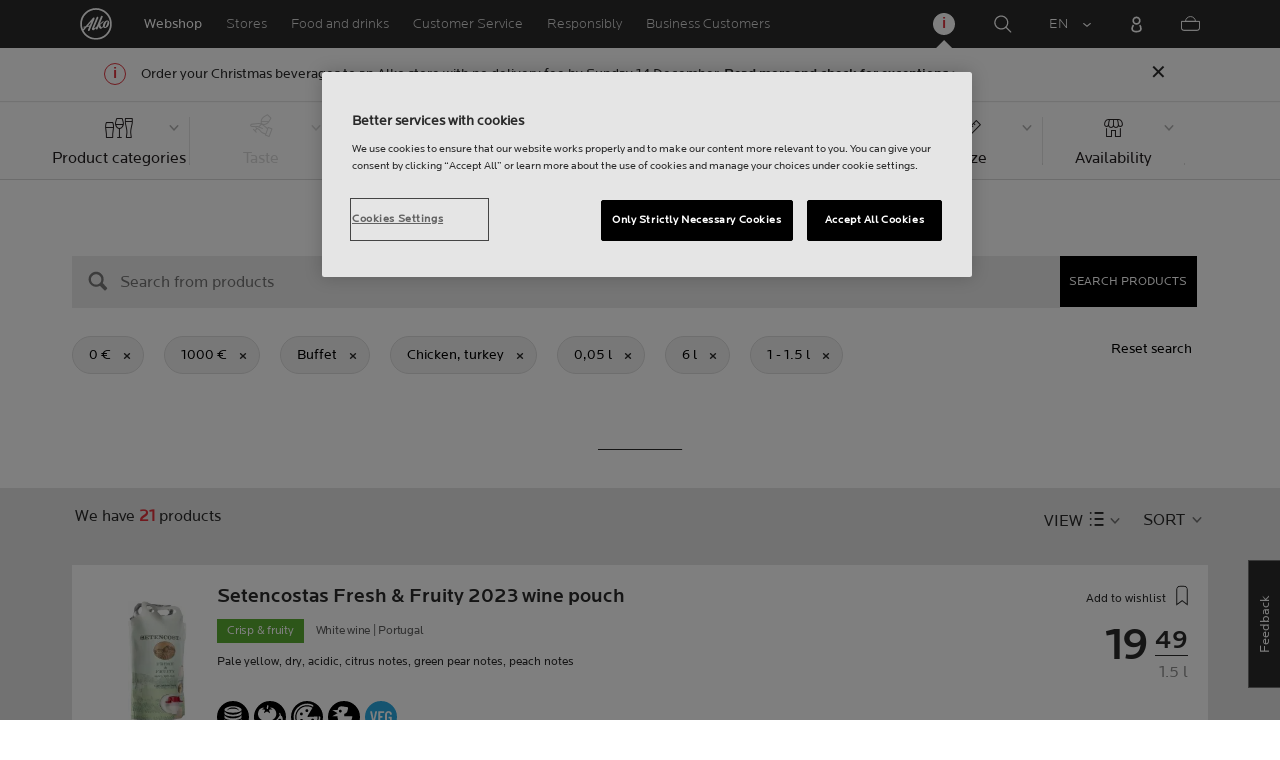

--- FILE ---
content_type: text/html;charset=utf-8
request_url: https://www.alko.fi/en/products/chicken-turkey_buffet?SearchParameter=%26Price_Lower%3D%5B0.0+TO+*%5D%26Price_Upper%3D%5B*+TO+1000.0%5D%26volume%3D%5B1.0+TO+1.5%5D%26volume_lower%3D%5B0.05+TO+*%5D%26volume_upper%3D%5B*+TO+6.0%5D
body_size: 30854
content:

 
 
<!-- https://www.alko.fi/INTERSHOP/web/WFS/Alko-OnlineShop-Site/en_US/-/EUR/ViewParametricSearch-SimpleOfferSearch?SearchTerm=*&SortingAttribute=random_766&SearchParameter=%26%40QueryTerm%3D*%26OnlineFlag%3D1%26Price_Lower%3D%5B0.0+TO+*%5D%26Price_Upper%3D%5B*+TO+1000.0%5D%26foodSymbolId%3DfoodSymbol_Kana_kalkkuna_and_foodSymbol_Noutopoyta%26volume%3D%5B1.0+TO+1.5%5D%26volume_lower%3D%5B0.05+TO+*%5D%26volume_upper%3D%5B*+TO+6.0%5D&AdditionalParameter= -->

<!doctype html><html lang="en"><head><script type="text/javascript">try { document.__defineGetter__("referrer",function(){return "";}); } catch (exception) {try {Object.defineProperties(document, {referrer:   { get: function() { return ""; } } } );} catch (exception) {} } </script>
<script>
requestManifest();
function requestManifest() {
var xmlHttp = new XMLHttpRequest();
xmlHttp.open("GET", "/INTERSHOP/rest/WFS/Alko-OnlineShop-Site/-/storejson/manifest.json", false); // false for synchronous request
xmlHttp.send(null);
xmlHttp.onreadystatechange = manifestRequestResponseReceived(xmlHttp);
}
function manifestRequestResponseReceived(xmlHttp) {
var manifestExists = xmlHttp.responseText;
if ( manifestExists == 'true' ) {
var link = document.createElement('link');
link.rel = "manifest";
link.href = "/INTERSHOP/static/BOS/Alko-Site/OnlineShop/Alko-OnlineShop/en_US/mobile-app/manifest.json";
document.head.appendChild(link);
}
}
</script>
<meta http-equiv="x-ua-compatible" content="IE=edge">
<meta charset="utf-8">
<meta name="viewport" content="width=device-width, initial-scale=1"><meta http-equiv="refresh" content="2050"/><meta http-equiv="refresh" content="1800"/> 
<meta name="robots" content="noindex"><meta name="description" content=""><meta name="keywords" content="Alko Webshop">
<meta property="og:url" content="https://www.alko.fi/en/products/chicken-turkey_buffet?SearchParameter=%26Price_Lower%3D%5B0.0+TO+*%5D%26Price_Upper%3D%5B*+TO+1000.0%5D%26volume%3D%5B1.0+TO+1.5%5D%26volume_lower%3D%5B0.05+TO+*%5D%26volume_upper%3D%5B*+TO+6.0%5D">
	<meta property="og:type" content="product.group">
	<meta property="og:title" content="Alko">
<meta property="og:site_name" content="Alko">
<meta property="og:locale" content="en_US"><link rel="canonical" href="https://www.alko.fi/en/products/chicken-turkey_buffet?SearchParameter=%26Price_Lower%3D%5B0.0+TO+*%5D%26Price_Upper%3D%5B*+TO+1000.0%5D%26volume%3D%5B1.0+TO+1.5%5D%26volume_lower%3D%5B0.05+TO+*%5D%26volume_upper%3D%5B*+TO+6.0%5D"><title>All products | Alko</title><link rel="icon" type="image/x-icon" href="/INTERSHOP/static/WFS/Alko-OnlineShop-Site/-/-/en_US/images/favicon.ico">
<link rel="apple-touch-icon" href="/INTERSHOP/static/WFS/Alko-OnlineShop-Site/-/-/en_US/images/apple-logo.png">
<style>.async-hide { opacity: 0 !important} </style>
<script>
(function(a,s,y,n,c,h,i,d,e){s.className+=' '+y;
h.end=i=function(){s.className=s.className.replace(RegExp(' ?'+y),'')};
(a[n]=a[n]||[]).hide=h;setTimeout(function(){i();h.end=null},c);
})(window,document.documentElement,'async-hide','dataLayer',4000,{'GTM-PB599V':true});
</script><script src="/INTERSHOP/static/WFS/Alko-OnlineShop-Site/-/-/en_US/js/lib/jquery-1.11.3.min.js"></script>
<script src="/INTERSHOP/static/WFS/Alko-OnlineShop-Site/-/-/en_US/js/lib/moment.min.js"></script><script>
var alkoStore = alkoStore || {};
alkoStore.appName = 'Alko';
alkoStore.pageDeps = [
{ moduleName: 'gtm-helper' }
];
alkoStore.checkout = { notifications: [] };
alkoStore.pageLoadActions = []; // Store functions to invoke at page load, after all JS modules have been initialized
alkoStore.environment = { 
currentPage: null,
mightBeTouchDevice: null,
isiPad: !!(navigator.userAgent.match(/iPad/i) != null),
isiPhone: !!(navigator.userAgent.match(/iPhone/i) != null),
isiOs11: /iPad|iPhone|iPod/.test(navigator.userAgent) && /OS 11_(\d{1,2})/.test(navigator.userAgent),
isAndroid: !!(navigator.userAgent.match(/Android/i) != null),
isWindowsPhone: !!(navigator.userAgent.match(/IEMobile|Lumia/i) != null),
isIEBrowser: ((navigator.userAgent.indexOf('MSIE') != -1) || (navigator.userAgent.indexOf('Trident') != -1 && navigator.userAgent.indexOf('MSIE') == -1)),
isFirefox: (navigator.userAgent.toLowerCase().indexOf('firefox') > -1)
};














alkoStore.user = {
locale: "en_US",

userID: null,
isLoggedIn: false,
customerType: "ANONYMOUS",
firstName: null,
birthdayDate: null,
userUUID: null,
ageGroup: "buyer_0"

};
alkoStore.errors = [];

alkoStore.epochTimestamp = 1765130628542;

alkoStore.giosg = {
secureMetaData: "eyJhbGciOiJIUzI1NiJ9.eyJVc2VyIG5hbWUiOiJBbm9ueW1vdXMgVXNlciIsImV4cCI6MTc2NTEzMDY1OH0.uvlYWpbQOdAduhEQn7kPxwq20_VrfTRVmO-yFDcKp7Y",
getMetaURL: "https://www.alko.fi/INTERSHOP/web/WFS/Alko-OnlineShop-Site/en_US/-/EUR/ALKO_ProcessChatMetadata-PrepareMetadata",
expiryTimeinMilliSeconds: "1&nbsp;765&nbsp;130&nbsp;658&nbsp;542"
};
(function(user) {
dataLayer = window.dataLayer || [];
dataLayer.push({
'userId': user.userID,
'userIsLoggedIn': user.isLoggedIn,
'userAgeGroup': user.ageGroup,
'userLocale': user.locale,
'userCustomerType': user.customerType,
'userPermitClass': user.permitClass,
'userPermitIsValid': user.permitValid
});
$(document).on('click', '.js-logout-btn' ,function(e){
dataLayer.push({
'event': 'logout',
'userId': user.userID,
'userIsLoggedIn': false,
'userCustomerType': user.customerType
});
});
if (user.accountWasCreated) {
dataLayer.push({
'event': "VirtualPageView",
'virtualPagePath': '/create-account/complete-' + user.accountWasCreated,
'virtualPageTitle': "Account Created"
});
dataLayer.push({
'event': "registration",
'userId': user.userID,
'userCustomerType': user.customerType
});
}
}(alkoStore.user));
alkoStore.environment.listView = "list-view-grid";

alkoStore.texts = {
integrationMessageGeneralError: 'An unknown error has occurred.',
integrationMessage000: 'In webshop stock',
integrationMessage001: 'Not available in the webshop',
integrationMessage002: 'Available in approx. 5-10 working days',
integrationMessage003: 'Not available in the webshop',
integrationMessage004: 'Available in approx. 5-10 working days',
integrationMessage006: 'Available in approx. 5-10 working days',
integrationMessage007: 'Not available in the webshop',
integrationMessage101: 'The product was not found.',
integrationMessage102: 'Not available in the webshop',
integrationMessage103: 'Not available in the webshop',
integrationMessage117: 'You are under age and not allowed to buy this product.',
integrationMessage119: 'You are under age and not allowed to buy this product.',
integrationMessage141: 'Available in approx. 5-10 working days',
integrationMessage142: 'Available in approx. 5-10 working days',
integrationMessage143: 'Available in approx. 5-10 working days',
integrationMessage144: 'Available in approx. 5-10 working days',
integrationMessage145: 'Available in approx. 5-10 working days',
integrationMessage146: 'Available in approx. 5-10 working days',
integrationMessage147: 'Available in approx. 5-10 working days',
integrationMessage148: 'Available in approx. 5-10 working days',
integrationMessage149: 'Available in approx. 5-10 working days',
integrationMessage150: 'Available in approx. 5-10 working days',
integrationMessage151: 'Available in approx. 5-10 working days',
integrationMessage152: 'Available in approx. 5-10 working days',
integrationMessage153: 'Available in approx. 5-10 working days',
integrationMessage154: 'Available in approx. 5-10 working days',
integrationMessage155: 'Not available in the webshop',
integrationMessage170: 'You are not able to buy this product.',
integrationMessage171: 'You are not able to buy this product.',
integrationMessage172: 'You are not able to buy this product.',
integrationMessage197: 'Not available in the webshop',
integrationMessage198: 'Available in approx. 5-10 working days',
integrationMessage199: 'Not available in the webshop, estimation of next possible order date',
integrationMessage200: 'Available in 6-10 working days',
defaultYellowProductMessage: 'Estimated availability 8-15 working days',
error: {
heading: 'WE ARE REALLY SORRY!',
error403: 'An error has occured.',
error500: 'An error has occured.',
error501: 'An error has occured.'
},
stores: {
contextData: {
showInfoText : 'SHOW INFO',
selectionText : 'VIEW SELECTION',
openTodayText : 'Open today',
openTomorrowText : 'Tomorrow',
showInfoLink : 'https:&#47;&#47;www.alko.fi&#47;INTERSHOP&#47;web&#47;WFS&#47;Alko-OnlineShop-Site&#47;en_US&#47;-&#47;EUR&#47;ALKO_ViewStore-Start?StoreID=',
storeText : 'STORE',
pickupText : 'PICKUP POINT',
closedText : 'Closed',
closedFullText: 'STORE/PICKUP POINT Closed',
webshopDescriptionClosedStoreLabel: 'Store is closed today'
}
},
loginProcess: {
UnableToFindMembershipData : 'Your email or password is incorrect. Please try again.',
IncorrectPassword : 'Your email or password is incorrect. Please try again.',
IncorrectInputDetails : 'Your email or password is incorrect. Please try again.',
DisabledUser : 'Your account is disabled.',
DisabledCustomer : 'Your customer account is disabled.',
NonApprovedCustomer : 'Your customer account is not approved.',
successfulLogin : ', login succeeded, welcome!',
permitName: 'Permit#',
profileName: 'My profile'
},
logoutProcess: {
closeBrowserMessage: 'Please close the browser to complete the logout!'
},
ao: {
currentStoreIsNotSelected: 'Please select the store youre working in'
},
shippingMethods: {
shippingMethod_11: 'Delivery to corporate address',
shippingMethod_12: 'Delivery to corporate address',
shippingMethod_13: 'Delivery to corporate address',
shippingMethod_14: 'Alko Store Express (within 1-3 working days)',
shippingMethod_15: 'Alko Store (within 4-5 working days)',
shippingMethod_16: 'Alko Store (within 4-5 working days)',
shippingMethod_17: 'Pick-up point (within 2-3 working days)',
shippingMethod_18: 'Pick-up point (within 5-10 working days)'
}
};

alkoStore.urls = {
webRoot: '/INTERSHOP/static/WFS/Alko-OnlineShop-Site/-/-/en_US',
miniCartContent: 'https://www.alko.fi/INTERSHOP/web/WFS/Alko-OnlineShop-Site/en_US/-/EUR/ViewCart-Dispatch?OpenMiniCart=true',
restRoot: 'https://www.alko.fi/INTERSHOP/rest/WFS/Alko-OnlineShop-Site/-/',

paging: 'https://www.alko.fi/INTERSHOP/web/WFS/Alko-OnlineShop-Site/en_US/-/EUR/ViewParametricSearch-ProductPagingRandom',
pagingall: 'https://www.alko.fi/en/products/paging',

login: 'https://www.alko.fi/INTERSHOP/web/WFS/Alko-OnlineShop-Site/en_US/-/EUR/ViewUserAccount-ShowLogin',
storesJSON: 'https://www.alko.fi/INTERSHOP/web/WFS/Alko-OnlineShop-Site/en_US/-/EUR/ALKO_ViewStoreLocator-StoresJSON',
storeMapMarker: '/INTERSHOP/static/WFS/Alko-OnlineShop-Site/-/-/en_US/images/storefinder/mock-google-marker.png', 
pickupMapMarker: 'https://maps.google.com/mapfiles/kml/paddle/blu-circle.png',
closedMapMarker: 'https://maps.google.com/mapfiles/kml/paddle/wht-circle.png',
mobileMenuUrl: 'https://www.alko.fi/INTERSHOP/web/WFS/Alko-OnlineShop-Site/en_US/-/EUR/ALKO_ViewMobileMenu-Start'
};

alkoStore.elems = {
$document: $(document)
};
alkoStore.timing = {
head: new Date().getTime()
};
alkoStore.gtmData = {};
window.localStorage && localStorage.setItem('selectedTopFilter', '');
</script><!-- Google Tag Manager -->
<script>(function(w,d,s,l,i){w[l]=w[l]||[];w[l].push(
{'gtm.start': new Date().getTime(),event:'gtm.js'}
);var f=d.getElementsByTagName(s)[0],
j=d.createElement(s),dl=l!='dataLayer'?'&l='+l:'';j.async=true;j.src=
'//www.googletagmanager.com/gtm.js?id='+i+dl;f.parentNode.insertBefore(j,f);
})(window,document,'script','dataLayer','GTM-PB599V');</script>
<!-- End Google Tag Manager --><script type="text/javascript">
nameGiftCard= 'Name';
emailGiftCard= 'Recipients email (please check that you enter the address correctly)';
deleteRecipient= 'Delete';
saveRecipient= 'Save Changes';
editRecipient= 'Edit';
notValidEmail= 'The email address is not valid';
</script><script>

	(function() {
	    
	    
	    function loadAsyncCss(href) {
	        
	    	var resource = document.createElement('link'),
	    	
			head = document.getElementsByTagName('head')[0];
		
			resource.setAttribute('rel', 'stylesheet');
			resource.setAttribute('href', href);
			resource.setAttribute('type', 'text/css');
		
			head.appendChild(resource);
	    }
	    
	    
	    loadAsyncCss("https://maxcdn.bootstrapcdn.com/font-awesome/4.5.0/css/font-awesome.min.css");
	    
	}());
	
</script>




		<script>
			!function(){function e(e,t){function n(){!o&&t&&(o=!0,t.call(e))}var o;e.addEventListener&&e.addEventListener("load",n),e.attachEvent&&e.attachEvent("onload",n),"isApplicationInstalled"in navigator&&"onloadcssdefined"in e&&e.onloadcssdefined(n)}!function(e){"use strict";var t=function(t,n,o){function r(e){if(c.body)return e();setTimeout(function(){r(e)})}function a(){d.addEventListener&&d.removeEventListener("load",a),d.media=o||"all"}var i,c=e.document,d=c.createElement("link");if(n)i=n;else{var l=(c.body||c.getElementsByTagName("head")[0]).childNodes;i=l[l.length-1]}var s=c.styleSheets;d.rel="stylesheet",d.href=t,d.media="only x",r(function(){i.parentNode.insertBefore(d,n?i:i.nextSibling)});var u=function(e){for(var t=d.href,n=s.length;n--;)if(s[n].href===t)return e();setTimeout(function(){u(e)})};return d.addEventListener&&d.addEventListener("load",a),d.onloadcssdefined=u,u(a),d};"undefined"!=typeof exports?exports.loadCSS=t:e.loadCSS=t}("undefined"!=typeof global?global:this),function(t){var n=function(o,r){"use strict";if(o&&3===o.length){var a=t.navigator,i=t.document,c=t.Image,d=!(!i.createElementNS||!i.createElementNS("http://www.w3.org/2000/svg","svg").createSVGRect||!i.implementation.hasFeature("http://www.w3.org/TR/SVG11/feature#Image","1.1")||t.opera&&-1===a.userAgent.indexOf("Chrome")||-1!==a.userAgent.indexOf("Series40")),l=new c;l.onerror=function(){n.method="png",n.href=o[2],loadCSS(o[2])},l.onload=function(){var t=1===l.width&&1===l.height,a=o[t&&d?0:t?1:2];n.method=t&&d?"svg":t?"datapng":"png",n.href=a,e(loadCSS(a),r)},l.src="[data-uri]",i.documentElement.className+=" grunticon"}};n.loadCSS=loadCSS,n.onloadCSS=e,t.grunticon=n}(this),function(e,t){"use strict";var n,o=t.document,r=function(e){if(o.attachEvent?"complete"===o.readyState:"loading"!==o.readyState)e();else{var t=!1;o.addEventListener("readystatechange",function(){t||(t=!0,e())},!1)}},a=function(e){return t.document.querySelector('link[href$="'+e+'"]')},i=function(e,t){if(n&&!t)return n;n={};var o,r,a,i,c,d;if(!(o=e.sheet))return n;r=o.cssRules?o.cssRules:o.rules;for(var l=0;l<r.length;l++)a=r[l].cssText,i="grunticon:"+r[l].selectorText,(c=a.split(");")[0].match(/US\-ASCII\,([^"']+)/))&&c[1]&&(d=decodeURIComponent(c[1]),n[i]=d);return n},c=function(e,t){var n,r,a,i,c;t?n=e:(t=e,n=o),i="data-grunticon-embed";for(var d in t){c=d.slice("grunticon:".length);try{r=n.querySelectorAll(c)}catch(e){continue}a=[];for(var l=0;l<r.length;l++)null!==r[l].getAttribute(i)&&a.push(r[l]);if(a.length)for(l=0;l<a.length;l++)a[l].innerHTML=t[d],a[l].style.backgroundImage="none",a[l].removeAttribute(i)}return a},d=function(t,n){"svg"===e.method&&r(function(){var o=i(a(e.href));"function"==typeof n?(c(t,o),n()):c(o),"function"==typeof t&&t()})};e.embedIcons=c,e.getCSS=a,e.getIcons=i,e.ready=r,e.svgLoadedCallback=d,e.embedSVG=d}(grunticon,this)}();
			grunticon(["/INTERSHOP/static/WFS/Alko-OnlineShop-Site/-/-/en_US/css/icons-data-svg.css?lastModified=1765072806534", "/INTERSHOP/static/WFS/Alko-OnlineShop-Site/-/-/en_US/css/icons-data-png.css?lastModified=1765072806534", "/INTERSHOP/static/WFS/Alko-OnlineShop-Site/-/-/en_US/css/icons-fallback.css?lastModified=1765072806534"], grunticon.svgLoadedCallback);
		</script>
	


<noscript><link href="/INTERSHOP/static/WFS/Alko-OnlineShop-Site/-/-/en_US/css/icons-fallback.css" rel="stylesheet"></noscript>



<link type="text/css" rel="stylesheet" href="/INTERSHOP/static/WFS/Alko-OnlineShop-Site/-/-/en_US/bundles&#47;css&#47;base.min.css?lastModified=1765072806626" media="all"/>
	<link type="text/css" rel="stylesheet" href="/INTERSHOP/static/WFS/Alko-OnlineShop-Site/-/-/en_US/css/flags.css"/>
<link rel="preload" as="font" crossorigin="anonymous" href="/INTERSHOP/static/WFS/Alko-OnlineShop-Site/-/-/en_US/fonts/LocatorWebRegular.woff">
<link rel="preload" as="font" crossorigin="anonymous" href="/INTERSHOP/static/WFS/Alko-OnlineShop-Site/-/-/en_US/fonts/LocatorWebMedium.woff">
<link rel="preload" as="font" crossorigin="anonymous" href="/INTERSHOP/static/WFS/Alko-OnlineShop-Site/-/-/en_US/fonts/LocatorWebLight.woff">
<meta name="apple-itunes-app" content="app-id=1434288047"><script>
alkoStore.transitions = {};
</script>
</head><body  class="freeze-animations user-not-logged-in list-view-loaded cart-empty list-view-list" data-jsmodule="body"><!-- Google Tag Manager (noscript) -->
<noscript><iframe src="//www.googletagmanager.com/ns.html?id=GTM-PB599V"
height="0" width="0" style="display:none;visibility:hidden"></iframe></noscript>
<!-- End Google Tag Manager (noscript) --><script>
alkoStore.elems.$html = $(document.getElementsByTagName('html')[0]);
alkoStore.elems.$body = $(document.getElementsByTagName('body')[0]);
(function(bodyClasses, $b) {
alkoStore.environment.isWindowsPhone && bodyClasses.push('winphone');
alkoStore.environment.isAndroid && bodyClasses.push('android');
alkoStore.environment.isIEBrowser && bodyClasses.push('ie-browser');
alkoStore.environment.isFirefox && bodyClasses.push('firefox');
(alkoStore.environment.isiPhone || alkoStore.environment.isiPad) && bodyClasses.push('apple-product');
alkoStore.environment.isiOs11 && bodyClasses.push('ios-11');
$b.addClass(bodyClasses.join(' '));
}([], alkoStore.elems.$body));
/*
* Device type detection ( might-be-mouse-device OR might-be-touch-device )
*/
var deviceType = getCookie('deviceType');

// Device type is not defined in the cookies yet
if ( deviceType == '') {
// Set default device type to Mouse device
document.cookie = "deviceType=might-be-mouse-device;path=/";
}
// Device type is either not defined or is Mouse (Mouse is default)
if ( deviceType == '' || deviceType == 'might-be-mouse-device') {
alkoStore.environment.mightBeTouchDevice = false;
if($('body').hasClass('might-be-touch-device') || !$('body').hasClass('might-be-mouse-device')){
$('body').removeClass('might-be-touch-device');
$('body').addClass('might-be-mouse-device');
}
// Device type is defined: Touch
} else if ( deviceType == 'might-be-touch-device' ) {
alkoStore.environment.mightBeTouchDevice = true;
if($('body').hasClass('might-be-mouse-device') || !$('body').hasClass('might-be-touch-device')){
$('body').removeClass('might-be-mouse-device');
$('body').addClass('might-be-touch-device');
}
}
function getCookie(cookieName) {
var match = document.cookie.match('(^|;)\\s*' + cookieName + '\\s*=\\s*([^;]+)');
return match ? match.pop() : '';
}
</script><script>
alkoStore.user.currentSelectedStore = "";
</script><div data-jsmodule="filter-overlay">
<div class="global-loader text-center">
<p>Please wait a moment&hellip;</p>
<div class="loader-icon">
<div class="blockG rotateG_01"></div>
<div class="blockG rotateG_02"></div>
<div class="blockG rotateG_03"></div>
<div class="blockG rotateG_04"></div>
<div class="blockG rotateG_05"></div>
<div class="blockG rotateG_06"></div>
<div class="blockG rotateG_07"></div>
<div class="blockG rotateG_08"></div>
</div></div>
</div>
<div class="site-wrap off-canvas-wrapper">
<div class="off-canvas-wrapper-inner" data-off-canvas-wrapper id="js-off-canvas-wrapper-inner">
<div class="bright-overlay" data-jsmodule="overlay"></div>
<div role="banner" class="main-header-wrap" id="js-main-header-wrap">










 




<div class="questback">
<a href="https:&#47;&#47;www.alko.fi&#47;en&#47;services-shopping&#47;customer-service&#47;feedback" 
target="_blank" 
class="questback-link" 
title="Feedback">Feedback</a>
</div><div class="off-canvas position-right custom-off-canvas" data-position="right" data-jsmodule="custom-right-off-canvas" data-jsmodule-prevent-destroy="true" tabindex="-1">
<div class="padding-v-1 clearfix custom-right-off-canvas-header">
<span class="alko-icon right custom-off-canvas-close">X</span>
</div>
<div class="custom-off-canvas-content-placeholder"></div>
</div><script src="/INTERSHOP/static/WFS/Alko-OnlineShop-Site/-/-/en_US/js/alko_modules/util/optanonCheck.js"></script><script>
$( document ).ready( function () {
optanonCheck("OptanonConsent", "rvdata-Alko-OnlineShop-products");
});
</script>
<script>
alkoStore.transitions.headerFadeDuration = 300;
</script>
<div class="navigation off-canvas position-right" tabindex="-1" id="offCanvasRight" data-off-canvas data-position="right" data-jsmodule="navigation">
<div class="main-menu-header" tabindex="-1">
<a class="hide-for-medium" href="https:&#47;&#47;www.alko.fi&#47;en&#47;" tabindex="-1">
<div class="logo icon-alko-logo-white" tabindex="-1"></div>
</a>
<span class="alko-icon toggle-main-menu" tabindex="-1">&#88;</span>
</div>
<div class="navigation-change-language hide-for-medium" tabindex="-1" data-jsmodule="switch-locale"><a class="current-language locale" href="#" tabindex="-1" >EN</a><a class="locale switch-locale" tabindex="-1" href="#" data-value="fi_FI">FI</a><a class="locale switch-locale" tabindex="-1" href="#" data-value="sv_SE">SV</a></div>
<div class="main-navigation hide-for-medium link-list user-menu-item" tabindex="-1" >
<div class="link-list level-1 link-list-can-toggle has-title show-for-logged-in" tabindex="-1" >
<div class="link-list-item title-wrapper" tabindex="-1" >
<div class="user-menu-item-toggle link-list-toggle" tabindex="-1" >
<span class="link-list-toggle-symbol" tabindex="-1" >›</span>
</div>
<span class="link-list-title has-link" tabindex="-1" >
<a class="my-account-btn link-list-title-link" data-selected-page-id="my-alko" href="https:&#47;&#47;www.alko.fi&#47;en&#47;my-pages&#47;overview" tabindex="-1" data-firstname data-hj-suppress></a>
</span>
</div>
<div class="link-list-children-wrap" style="display: none;" tabindex="-1" >
<div class="link-list level-2" tabindex="-1" >
<div class="link-list-item link-list-child" tabindex="-1" >
<a class="my-account-btn link-list-link" tabindex="-1" href="https:&#47;&#47;oma.alko.fi">
<span>My information</span>
</a>
</div>
<div class="link-list-item link-list-child" tabindex="-1" >
<a class="my-account-btn link-list-link" tabindex="-1" data-selected-page-id="my-alko" href="https:&#47;&#47;www.alko.fi&#47;en&#47;my-pages&#47;overview">
<span>Orders &amp; lists</span>
</a>
</div>
<div class="link-list-item link-list-child" tabindex="-1" ><a class="logout-btn link-list-link" 
href="https:&#47;&#47;www.alko.fi&#47;en&#47;kirjautuaulos"
tabindex="-1">Logout</a> 
</div>
</div>
</div>
</div>
</div>
<div class="main-navigation" tabindex="-1">
<div class="link-list level-0">
<div class="link-list-children-wrap"> 
<div class="link-list-item link-list level-1" data-page-id="home-page" tabindex="-1">
<a data-selected-page-id="home-page" tabindex="-1" class="link-list-link" href="https:&#47;&#47;www.alko.fi&#47;en&#47;" target="_self"><span>Home</span></a>
</div> 
<div class="link-list-item link-list level-1" data-page-id="products" tabindex="-1">
<a data-selected-page-id="products" tabindex="-1" class="link-list-link" href="https:&#47;&#47;www.alko.fi&#47;en&#47;products" target="_self"><span>Webshop</span></a>
</div> 
<div class="link-list-item link-list level-1" data-page-id="stores" tabindex="-1">
<a data-selected-page-id="stores" tabindex="-1" class="link-list-link" href="https:&#47;&#47;www.alko.fi&#47;en&#47;shops-services" target="_self"><span>Stores</span></a>
</div> 
 
 

<div class="link-list level-1 link-list-can-toggle has-title" data-page-id="food-and-drinks"><div class="link-list-item title-wrapper" tabindex="-1"><div class="link-list-toggle" tabindex="-1">
<span tabindex="-1" data-page-id="food-and-drinks" data-level="2" class="link-list-toggle-symbol "> 
 › </span>
</div><div tabindex="-1" class="link-list-title has-link">
<a data-selected-page-id="food-and-drinks" tabindex="-1" class="link-list-title-link" 

href="https:&#47;&#47;www.alko.fi&#47;en&#47;food-and-drinks"
>
<span>Food and drinks</span>
</a>
</div>
</div>
<div class="link-list-children-wrap"> 
</div></div> 
 

<div class="link-list level-1 link-list-can-toggle has-title" data-page-id="services-shopping"><div class="link-list-item title-wrapper" tabindex="-1"><div class="link-list-toggle" tabindex="-1">
<span tabindex="-1" data-page-id="services-shopping" data-level="2" class="link-list-toggle-symbol "> 
 › </span>
</div><div tabindex="-1" class="link-list-title has-link">
<a data-selected-page-id="services-shopping" tabindex="-1" class="link-list-title-link" 

href="https:&#47;&#47;www.alko.fi&#47;en&#47;services-shopping"
>
<span>Customer Service</span>
</a>
</div>
</div>
<div class="link-list-children-wrap"> 
</div></div> 
 

<div class="link-list level-1 link-list-can-toggle has-title" data-page-id="responsibly"><div class="link-list-item title-wrapper" tabindex="-1"><div class="link-list-toggle" tabindex="-1">
<span tabindex="-1" data-page-id="responsibly" data-level="2" class="link-list-toggle-symbol "> 
 › </span>
</div><div tabindex="-1" class="link-list-title has-link">
<a data-selected-page-id="responsibly" tabindex="-1" class="link-list-title-link" 

href="https:&#47;&#47;www.alko.fi&#47;en&#47;responsibly"
>
<span>RESPONSIBLY</span>
</a>
</div>
</div>
<div class="link-list-children-wrap"> 
</div></div> 
 

<div class="link-list level-1 link-list-can-toggle has-title" data-page-id="business-customer"><div class="link-list-item title-wrapper" tabindex="-1"><div class="link-list-toggle" tabindex="-1">
<span tabindex="-1" data-page-id="business-customer" data-level="2" class="link-list-toggle-symbol "> 
 › </span>
</div><div tabindex="-1" class="link-list-title has-link">
<a data-selected-page-id="business-customer" tabindex="-1" class="link-list-title-link" 

href="https:&#47;&#47;www.alko.fi&#47;en&#47;business-customer"
>
<span>Services for Business Customers</span>
</a>
</div>
</div>
<div class="link-list-children-wrap"> 
</div></div></div>
</div>
</div>
</div>
<div class="webstore-header-wrapper" data-jsmodule="header" id="js-main-header">
<div class="smart-banner">
<div class="logo icon-alko-logo-red"></div>
<div class="meta">
<div class="name">Alko app</div>
<div class="text">Find, browse, save and order from Alko app.</div>
</div>
<a href="" 
class="mobile-app-download" 
data-url="https://www.alko.fi/INTERSHOP/web/WFS/Alko-OnlineShop-Site/en_US/-/EUR/ALKO_ViewDownLoadApp-Start" 
>Open</a>
<a href="#close" class="close"></a>
</div>
<div class="modal-login-overlay invisible"></div>
<div class="above-header-bar" id="above-header-bar"></div>
<div class="webstore-header">
<nav class="header-container">
<ul class="left-section">
<li class="menu-item logo-wrapper">
<a title="Alko Logo Icon" href="https:&#47;&#47;www.alko.fi&#47;en&#47;">
<div class="logo icon-alko-logo-red"></div>
<div class="logo icon-alko-logo-white"></div>
</a>
</li>
<li class="skip-to-main-content">
<a id="skip-to-main-content" href="javascript:;">Skip to main content</a>
</li> 

 
 

<li class="menu-item" data-page-id="products">
<a data-selected-page-id="products" href="https:&#47;&#47;www.alko.fi&#47;en&#47;products">Webshop</a>
</li> 
 

<li class="menu-item show-for-large" data-page-id="stores">
<a data-selected-page-id="stores" href="https:&#47;&#47;www.alko.fi&#47;en&#47;shops-services">Stores</a>
</li> 
 

<li class="menu-item show-for-large" data-page-id="food-and-drinks">
<a data-selected-page-id="food-and-drinks" href="https:&#47;&#47;www.alko.fi&#47;en&#47;food-and-drinks">Food and drinks</a>
</li> 
 

<li class="menu-item show-for-large" data-page-id="services-shopping">
<a data-selected-page-id="services-shopping" href="https:&#47;&#47;www.alko.fi&#47;en&#47;services-shopping">Customer Service</a>
</li> 
 

<li class="menu-item show-for-large" data-page-id="responsibly">
<a data-selected-page-id="responsibly" href="https:&#47;&#47;www.alko.fi&#47;en&#47;responsibly">Responsibly</a>
</li> 
 

<li class="menu-item show-for-large" data-page-id="business-customer">
<a data-selected-page-id="business-customer" href="https:&#47;&#47;www.alko.fi&#47;en&#47;business-customer">Business Customers</a>
</li> 
</ul>
<ul class="right-section dropdown menu" data-dropdown-menu>
<li class="menu-item global-notification-button"></set><a href="javascript:;" class="gmb global-message-toggle Information js-global-message-toggle" aria-label="Toggle message" title="Order your Christmas beverages to an Alko store with no delivery fee by Sunday 14 December. Read more and check for exceptions &gt;"></a>
<div class="global-message-bar js-global-message-bar" data-last-modified="04.12.25 16:03:45">
<div class="message">
<div class="gmb Information bordered-icon js-global-message-toggle message-icon" aria-hidden="true"></div>
<div class="message-text" role="alert"><div class="html-print">Order your Christmas beverages to an Alko store with no delivery fee by Sunday 14 December. <a href="/en/services-shopping/alko-online-shop/delivery-times">Read more and check for exceptions &gt;</a> 
</div></div>
<a class="message-close js-global-message-toggle" href="javascript:;" title="" aria-label="Toggle message" role="button">✕</a>
</div>
</div></li>
<li class="menu-item search">
<a aria-label="Search Magnifier Icon" id="global-search-trigger" href="javascript:;">
<div class="icon-search-white-thin"></div>
</a>
</li>
<li class="menu-item has-submenu change-locale" data-jsmodule="switch-locale"><a class="current-locale" title="Change language to English" href="javascript:;">EN</a><ul class="menu"><li><a class="switch-locale" data-value="fi_FI" href="javascript:;">FI</a></li><li><a class="switch-locale" data-value="sv_SE" href="javascript:;">SV</a></li></ul>
</li>
<li class="menu-item sign-in hide-for-logged-in">
<a aria-label="Sign in" href="javascript:;" data-remodal-target="modal-login">
<div class="sign-in-icon icon-header-user"></div>
<span class="sign-in-label">Log in</span>
</a>
</li>
<li class="menu-item logged-in-label has-submenu show-for-logged-in show-for-medium">
<a class="username" href="https:&#47;&#47;www.alko.fi&#47;en&#47;my-pages&#47;overview" data-firstname data-hj-suppress></a>
<ul class="menu">
<li>
<a class="my-account-btn" href="https:&#47;&#47;oma.alko.fi">My information</a>
</li>
<li>
<a class="my-account-btn" href="https:&#47;&#47;www.alko.fi&#47;en&#47;my-pages&#47;overview">Orders &amp; lists</a>
</li><li id="js-logout">
<a class="logout-btn" 
href="https:&#47;&#47;www.alko.fi&#47;en&#47;kirjautuaulos"
>Logout</a>
</li> 
</ul>
</li>
<li class="menu-item logged-in-label show-for-logged-in hide-for-medium">
<a class="logged-in-icon-wrapper" aria-label="You are logged in" href="javascript:;">
<div class="logged-in-icon icon-header-user"></div>
</a>
</li>
<li data-jsmodule="giosg"></li>
<li class="menu-item header-mini-cart">
<a class="cart-icon-container" data-jsmodule="mini-cart-indicator" aria-label="Shopping cart Menu Icon" href="javascript:;">
<span class="mini-cart-number" id="js-mini-cart-number"></span>
<div class="mini-cart-icon icon-shopping-cart"></div>
<span class="mini-cart-label">Shopping basket</span>
</a>
</li>
<li class="menu-item header-menu">
<a title="Menu Icon" href="#" class="toggle-main-menu"> 
<div class="icon-burger-menu"></div>
</a>
</li>
</ul>
</nav>
<div class="utility-bar" id="utility-bar">
<div class="utility-bar-overlay" data-jsmodule="overlay"></div>
<div class="utility-bar-inner-wrap">
<div class="utility-bar-inner">
<div class="global-message-wrapper" data-jsmodule="global-message">
<div class="row"></set><a href="javascript:;" class="gmb global-message-toggle Information js-global-message-toggle" aria-label="Toggle message" title="Order your Christmas beverages to an Alko store with no delivery fee by Sunday 14 December. Read more and check for exceptions &gt;"></a>
<div class="global-message-bar js-global-message-bar" data-last-modified="04.12.25 16:03:45">
<div class="message">
<div class="gmb Information bordered-icon js-global-message-toggle message-icon" aria-hidden="true"></div>
<div class="message-text" role="alert"><div class="html-print">Order your Christmas beverages to an Alko store with no delivery fee by Sunday 14 December. <a href="/en/services-shopping/alko-online-shop/delivery-times">Read more and check for exceptions &gt;</a> 
</div></div>
<a class="message-close js-global-message-toggle" href="javascript:;" title="" aria-label="Toggle message" role="button">✕</a>
</div>
</div></div>
</div><div class="global-search-wrapper" id="global-search-wrapper" data-jsmodule="global-search">
	<div data-jsmodule="sayt" data-url="https:&#47;&#47;www.alko.fi&#47;INTERSHOP&#47;web&#47;WFS&#47;Alko-OnlineShop-Site&#47;en_US&#47;-&#47;EUR&#47;ViewSuggestSearch-Suggest?SaytContext=Header">
	
		<div class="search-bar-initial-wrap">
			<div class="row">
				<div class="search-bar-initial" id="search-bar-initial">
					<div class="global-search-bar" id="global-search-bar">
					<form method="post" action="https://www.alko.fi/INTERSHOP/web/WFS/Alko-OnlineShop-Site/en_US/-/EUR/ViewParametricSearchBySearchIndex-SimpleGenericSearch" name="allSearch" id="allSearch"><input type="hidden" name="SynchronizerToken" value="32e84bcbe43639c0c4b7055d42bd9c41f7db4ed2bc04fd164d44950fab7fce53"/>
						<input id="global-search-input" type="text" name="SearchTerm" class="global-search-input" placeholder="Search for products and recipes." autocomplete="off"/>
						<input type="submit" value="" class="icon-search-gray" />
					</form>
					</div>
					
					<div class="product-type-filter-buttons" id="global-search-top-filter-buttons"></div>
				</div>
			</div>
		</div>
		
		<div class="row">
			<div class="search-filter-dropdown" id="search-filter-dropdown">
				<div class="search-filter-header">
					<h4>Search from products</h4>
					<div class="close-search" aria-label="Close search" role="button" id="close-search">X</div>
				</div>
				<div class="search-type-filters row medium-up-3 large-up-4" id="type-filter-buttons"></div>
				<div class="search-category-filters">
					<ul role="menu" class="sub-filters-list row type-text" id="global-search-top-category-links"></ul>
				</div>
			</div>
			
			<div class="global-search-results search-results column"></div>
		</div>

	</div>
</div></div>
</div>
</div>
</div>
<div class="login-message general-message has-arrow-up" data-hj-suppress>
<p class="alko-icon play-button play-button-up"></p>
<p class="message-text"></p>
</div>
<div class="remodal-vertical-middle remodal-show-overlay" data-remodal-modifier="cookies" data-remodal-hashTracking="false" data-remodal-id="cookies-details">
<button data-remodal-close class="remodal-close">&times;</button>
<div class="row">
<div class="column tiny-12 padding-h-4" data-modal-content></div>
</div>
</div>
<a class="back-to-top" data-jsmodule="back-to-top" href="#" title="Back to top">
<span class="alko-icon arrow-up"></span>
</a>
</div></div>
<div role="main" class="main-wrap" id="js-main-wrap">
<div class="remodal-vertical-middle remodal-show-overlay margin-h-1" data-remodal-modifier="wishlist-dialog" data-remodal-id="wishlist-dialog" id="wishlist-dialog-modal">
</div>









<script>
	alkoStore.environment.currentSelectedPage = "products";
	alkoStore.elems.$body.addClass('serp-page');
	alkoStore.environment.currentPage = 'serp-page';
	dataLayer = window.dataLayer || [];
	
	
		alkoStore.gtmData.initialSearchTerm = "*";
	
	
</script>

<div data-jsmodule="dynamic-filter" aria-live="polite">

	<div class="search-result has-fixed-filters show-app-banner" data-jsmodule="search-result">
	
		<script>
			
			alkoStore.gtmData.appliedTopFilters = [];
			alkoStore.gtmData.appliedSubFilters = [];
		</script>
	
		



	





	
 
<div class="filter-entrances-bar-wrap">
<div class="row">
<nav class="top-bar filters" data-topbar role="navigation">
<section class="top-bar-section">
<div class="mobile-top-filter-header text-center showhide-trigger user-unselectable" id="js-mobile-top-filter-header" data-default-text="All products">All products</div>
<div class="filter-entrances-wrap" id="js-filter-entrances-wrap">
<span id="entrances">
<div class="hide-for-medium sub-filter-header">
<a href="#" class="b1 show-for-small-only toggle-back padding-h-0 filter-entrance-closer" id="js-filter-entrance-closer"><span class="alko-icon arrow-left"></span></a>
</div>
</span><ul class="entrances" role="menubar">
<li class="entrance-list-item CategoryGroup" role="menuitem" aria-haspopup="true">
<a class="filter-entrance filter-entrance-toggle " tabindex="0" data-filterid="CategoryGroup" data-showhideid="filterCategoryGroup" href="https://www.alko.fi/en/products/chicken-turkey_buffet?SearchParameter=%26Price_Lower%3D%5B0.0+TO+*%5D%26Price_Upper%3D%5B*+TO+1000.0%5D%26volume%3D%5B1.0+TO+1.5%5D%26volume_lower%3D%5B0.05+TO+*%5D%26volume_upper%3D%5B*+TO+6.0%5D&SortingAttribute=random_766-asc">
<div class="icon-link">
<div class="icon" aria-hidden="true">
<div class="alko-icon CategoryGroup-root"></div>
</div>
<div class="description">Product categories</div>
</div>
<div class="alko-icon toggle-icon arrow-down" aria-hidden="true"></div>
</a>
<div class="separator"></div>
</li>
 

 
<li class="entrance-list-item TastGroup inactive">
<div class="icon-link" data-jsmodule="tooltip" data-tooltip-class="TastGroup tooltip filter-is-inactive" data-click-open="false" data-disable-hover="false" title="First select the product category"> 
<div class="icon">
<div class="alko-icon TastGroup-root"></div>
</div>
<div class="description">Taste</div>
</div>
<div class="alko-icon toggle-icon arrow-down"></div>
<div class="separator"></div>
</li><li class="entrance-list-item PriceGroup" role="menuitem" aria-haspopup="true">
<a class="filter-entrance filter-entrance-toggle " tabindex="0" data-filterid="PriceGroup" data-showhideid="filterPriceGroup" href="https://www.alko.fi/en/products/chicken-turkey_buffet?SearchParameter=%26Price_Lower%3D%5B0.0+TO+*%5D%26Price_Upper%3D%5B*+TO+1000.0%5D%26volume%3D%5B1.0+TO+1.5%5D%26volume_lower%3D%5B0.05+TO+*%5D%26volume_upper%3D%5B*+TO+6.0%5D&SortingAttribute=random_766-asc">
<div class="icon-link">
<div class="icon" aria-hidden="true">
<div class="alko-icon PriceGroup-root"></div>
</div>
<div class="description">Price</div>
</div>
<div class="alko-icon toggle-icon arrow-down" aria-hidden="true"></div>
</a>
<div class="separator"></div>
</li>
<li class="entrance-list-item foodSymbolId" role="menuitem" aria-haspopup="true">
<a class="filter-entrance filter-entrance-toggle " tabindex="0" data-showhideactive="" data-filterid="foodSymbolId" data-showhideid="filterfoodSymbolId" href="https://www.alko.fi/en/products/chicken-turkey_buffet?SearchParameter=%26Price_Lower%3D%5B0.0+TO+*%5D%26Price_Upper%3D%5B*+TO+1000.0%5D%26volume%3D%5B1.0+TO+1.5%5D%26volume_lower%3D%5B0.05+TO+*%5D%26volume_upper%3D%5B*+TO+6.0%5D&SortingAttribute=random_766-asc">
<div class="icon-link">
<div class="icon" aria-hidden="true">
<div class="alko-icon foodSymbolId-root"></div>
</div>
<div class="description">Food</div>
</div>
<div class="alko-icon toggle-icon arrow-down" aria-hidden="true"></div>
</a>
<div class="separator"></div>
</li>
<li class="entrance-list-item countryId" role="menuitem" aria-haspopup="true">
<a class="filter-entrance filter-entrance-toggle " tabindex="0" data-filterid="countryId" data-showhideid="filtercountryId" href="https://www.alko.fi/en/products/chicken-turkey_buffet?SearchParameter=%26Price_Lower%3D%5B0.0+TO+*%5D%26Price_Upper%3D%5B*+TO+1000.0%5D%26volume%3D%5B1.0+TO+1.5%5D%26volume_lower%3D%5B0.05+TO+*%5D%26volume_upper%3D%5B*+TO+6.0%5D&SortingAttribute=random_766-asc">
<div class="icon-link">
<div class="icon" aria-hidden="true">
<div class="alko-icon countryId-root"></div>
</div>
<div class="description">Country</div>
</div>
<div class="alko-icon toggle-icon arrow-down" aria-hidden="true"></div>
</a>
<div class="separator"></div>
</li>
<li class="entrance-list-item EcoFilterId" role="menuitem" aria-haspopup="true">
<a class="filter-entrance filter-entrance-toggle " tabindex="0" data-filterid="EcoFilterId" data-showhideid="filterEcoFilterId" href="https://www.alko.fi/en/products/chicken-turkey_buffet?SearchParameter=%26Price_Lower%3D%5B0.0+TO+*%5D%26Price_Upper%3D%5B*+TO+1000.0%5D%26volume%3D%5B1.0+TO+1.5%5D%26volume_lower%3D%5B0.05+TO+*%5D%26volume_upper%3D%5B*+TO+6.0%5D&SortingAttribute=random_766-asc">
<div class="icon-link">
<div class="icon" aria-hidden="true">
<div class="alko-icon EcoFilterId-root"></div>
</div>
<div class="description">Certified & others</div>
</div>
<div class="alko-icon toggle-icon arrow-down" aria-hidden="true"></div>
</a>
<div class="separator"></div>
</li>
<li class="entrance-list-item SizeGroup" role="menuitem" aria-haspopup="true">
<a class="filter-entrance filter-entrance-toggle " tabindex="0" data-filterid="SizeGroup" data-showhideid="filterSizeGroup" href="https://www.alko.fi/en/products/chicken-turkey_buffet?SearchParameter=%26Price_Lower%3D%5B0.0+TO+*%5D%26Price_Upper%3D%5B*+TO+1000.0%5D%26volume%3D%5B1.0+TO+1.5%5D%26volume_lower%3D%5B0.05+TO+*%5D%26volume_upper%3D%5B*+TO+6.0%5D&SortingAttribute=random_766-asc">
<div class="icon-link">
<div class="icon" aria-hidden="true">
<div class="alko-icon SizeGroup-root"></div>
</div>
<div class="description">Size</div>
</div>
<div class="alko-icon toggle-icon arrow-down" aria-hidden="true"></div>
</a>
<div class="separator"></div>
</li>
<li class="entrance-list-item AvailabilityGroup" role="menuitem" aria-haspopup="true">
<a class="filter-entrance filter-entrance-toggle " tabindex="0" data-filterid="AvailabilityGroup" data-showhideid="filterAvailabilityGroup" href="https://www.alko.fi/en/products/chicken-turkey_buffet?SearchParameter=%26Price_Lower%3D%5B0.0+TO+*%5D%26Price_Upper%3D%5B*+TO+1000.0%5D%26volume%3D%5B1.0+TO+1.5%5D%26volume_lower%3D%5B0.05+TO+*%5D%26volume_upper%3D%5B*+TO+6.0%5D&SortingAttribute=random_766-asc">
<div class="icon-link">
<div class="icon" aria-hidden="true">
<div class="alko-icon AvailabilityGroup-root"></div>
</div>
<div class="description">Availability</div>
</div>
<div class="alko-icon toggle-icon arrow-down" aria-hidden="true"></div>
</a>
<div class="separator"></div>
</li></ul>
</div>
</section>
</nav>
</div>
</div>
<div class="row sub-filters-wrap" role="menu">
<div class="media-padding sub-filters-inner"> 
<div class="sub-filter-group showhide-closed hide" data-filter-group="CategoryGroup" data-showhidetriggeredby="filterCategoryGroup">
<div class="sub-filter-header">
<a href="#" class="b1 show-for-small-only toggle-back filter-entrance-toggle-mobile"><span class="alko-icon arrow-left"></span></a>
<div class="show-for-small-only clearfix">
<a data-jsmodule="filter-changer" data-clear-all-filters="true" href="https:&#47;&#47;www.alko.fi&#47;en&#47;products"><button class="button secondary left padding-h-0">CLEAR</button></a>
<button class="button right toggle-back filter-entrance-toggle-mobile filter-entrance-closer">Show results</button>
</div> 
</div>
<div class="sub-filters CategoryGroup"> 
 
 
 
 
 
 
 

<div class="category-filter-checkboxes-wrapper row medium-up-3 large-up-4"><div class="product-types column"> 
<div class="filter-preselect "><ul role="menu" class="sub-filters-list  type-text_clear">
<li class=" sub-filter taste-bg 1"><a data-jsmodule="filter-changer" 
data-filter-name="activeNewProductID" 
data-filter-value="1"
data-filter-combined-value="activeNewProductID_1" 
class="preselect-filter" 
title="" 

role="menuitemcheckbox"

aria-checked="false" 
href="https://www.alko.fi/en/products/new-products/chicken-turkey_buffet?SearchParameter=%26Price_Lower%3D%5B0.0+TO+*%5D%26Price_Upper%3D%5B*+TO+1000.0%5D%26volume%3D%5B1.0+TO+1.5%5D%26volume_lower%3D%5B0.05+TO+*%5D%26volume_upper%3D%5B*+TO+6.0%5D">New products</a></li></ul></div>
</div></div>
<div class="sub-filters"><ul role="menu" class="sub-filters-list row type-text"><li class="product-category sub-filter column ContextCategoryUUID" data-colmedium="1">
<div class="select-button "><div class="icon alko-icon  red-wine"></div>
<a data-jsmodule="filter-changer" 
data-filter-name="TopCategory"
data-filter-value=" red-wine"
data-filter-combined-value="ContextCategoryUUID_baTAqHh4OgIAAAFVrVYcppid"
data-categoryvalue=" red-wine" 
data-categoryname="Red wine" 
href="https://www.alko.fi/en/products/red-wine/chicken-turkey_buffet?SearchParameter=%26Price_Lower%3D%5B0.0+TO+*%5D%26Price_Upper%3D%5B*+TO+1000.0%5D%26volume%3D%5B1.0+TO+1.5%5D%26volume_lower%3D%5B0.05+TO+*%5D%26volume_upper%3D%5B*+TO+6.0%5D" class="title top-category-link">
<div class="link-content">
<span class="name">Red wine</span>&nbsp;
<span class="num-matches"> (1)</span>
</div>
<span class="deselect">✕</span>
</a>
</div></li><li class="product-category sub-filter column ContextCategoryUUID" data-colmedium="2">
<div class="select-button "><div class="icon alko-icon  rose-wine"></div>
<a data-jsmodule="filter-changer" 
data-filter-name="TopCategory"
data-filter-value=" rose-wine"
data-filter-combined-value="ContextCategoryUUID_F3bAqHh46rsAAAFVNm4cppid"
data-categoryvalue=" rose-wine" 
data-categoryname="Ros&eacute; wine" 
href="https://www.alko.fi/en/products/rosé-wine/chicken-turkey_buffet?SearchParameter=%26Price_Lower%3D%5B0.0+TO+*%5D%26Price_Upper%3D%5B*+TO+1000.0%5D%26volume%3D%5B1.0+TO+1.5%5D%26volume_lower%3D%5B0.05+TO+*%5D%26volume_upper%3D%5B*+TO+6.0%5D" class="title top-category-link">
<div class="link-content">
<span class="name">Ros&eacute; wine</span>&nbsp;
<span class="num-matches"> (4)</span>
</div>
<span class="deselect">✕</span>
</a>
</div></li><li class="product-category sub-filter column ContextCategoryUUID" data-colmedium="0">
<div class="select-button "><div class="icon alko-icon  white-wine-other-wines"></div>
<a data-jsmodule="filter-changer" 
data-filter-name="TopCategory"
data-filter-value=" white-wine-other-wines"
data-filter-combined-value="ContextCategoryUUID_TWvAqHh4bZkAAAFVhWgcppid"
data-categoryvalue=" white-wine-other-wines" 
data-categoryname="White wine" 
href="https://www.alko.fi/en/products/white-wine/chicken-turkey_buffet?SearchParameter=%26Price_Lower%3D%5B0.0+TO+*%5D%26Price_Upper%3D%5B*+TO+1000.0%5D%26volume%3D%5B1.0+TO+1.5%5D%26volume_lower%3D%5B0.05+TO+*%5D%26volume_upper%3D%5B*+TO+6.0%5D" class="title top-category-link">
<div class="link-content">
<span class="name">White wine</span>&nbsp;
<span class="num-matches"> (15)</span>
</div>
<span class="deselect">✕</span>
</a>
</div></li><li class="product-category sub-filter column ContextCategoryUUID" data-colmedium="1">
<div class="select-button "><div class="icon alko-icon  sparkling-wine"></div>
<a data-jsmodule="filter-changer" 
data-filter-name="TopCategory"
data-filter-value=" sparkling-wine"
data-filter-combined-value="ContextCategoryUUID_KAfAqHh4jigAAAFV6FQcppid"
data-categoryvalue=" sparkling-wine" 
data-categoryname="Sparkling wine &amp; champagne" 
href="https://www.alko.fi/en/products/sparkling-wine-and-champagne/chicken-turkey_buffet?SearchParameter=%26Price_Lower%3D%5B0.0+TO+*%5D%26Price_Upper%3D%5B*+TO+1000.0%5D%26volume%3D%5B1.0+TO+1.5%5D%26volume_lower%3D%5B0.05+TO+*%5D%26volume_upper%3D%5B*+TO+6.0%5D" class="title top-category-link">
<div class="link-content">
<span class="name">Sparkling wine &amp; champagne</span>&nbsp;
<span class="num-matches"> (1)</span>
</div>
<span class="deselect">✕</span>
</a>
</div></li><li class="product-category sub-filter column ContextCategoryUUID" data-colmedium="2">
<div class="select-button "><div class="icon alko-icon  bag-in-box"></div>
<a data-jsmodule="filter-changer" 
data-filter-name="TopCategory"
data-filter-value=" bag-in-box"
data-filter-combined-value="ContextCategoryUUID_LKnAqHh4Y6EAAAFVQ10cppid"
data-categoryvalue=" bag-in-box" 
data-categoryname="Bag-in-box wines" 
href="https://www.alko.fi/en/products/bag-in-box-wines/chicken-turkey_buffet?SearchParameter=%26Price_Lower%3D%5B0.0+TO+*%5D%26Price_Upper%3D%5B*+TO+1000.0%5D%26volume%3D%5B1.0+TO+1.5%5D%26volume_lower%3D%5B0.05+TO+*%5D%26volume_upper%3D%5B*+TO+6.0%5D" class="title top-category-link">
<div class="link-content">
<span class="name">Bag-in-box wines</span>&nbsp;
<span class="num-matches"> (3)</span>
</div>
<span class="deselect">✕</span>
</a>
</div></li></ul></div></div>
</div> 
 
<div class="sub-filter-group showhide-closed hide" data-filter-group="PriceGroup" data-showhidetriggeredby="filterPriceGroup">
<div class="sub-filter-header">
<a href="#" class="b1 show-for-small-only toggle-back filter-entrance-toggle-mobile"><span class="alko-icon arrow-left"></span></a>
<div class="show-for-small-only clearfix">
<a data-jsmodule="filter-changer" data-clear-all-filters="true" href="https:&#47;&#47;www.alko.fi&#47;en&#47;products"><button class="button secondary left padding-h-0">CLEAR</button></a>
<button class="button right toggle-back filter-entrance-toggle-mobile filter-entrance-closer">Show results</button>
</div> 
</div>
<div class="sub-filters PriceGroup"> 
<script>
alkoStore.gtmData.appliedTopFilters.push("PriceGroup");
alkoStore.gtmData.appliedSubFilters.push("[0.0 TO *]");
</script> 
 
 
 
 
 
 
 
 
 
 
 
 
 
 
 
 
<script>
alkoStore.gtmData.appliedTopFilters.push("PriceGroup");
alkoStore.gtmData.appliedSubFilters.push("[* TO 1000.0]");
</script> 
 
 
 
 
 
 
<div class="row"> 
 
<div class="filter-range column tiny-12 medium-4 text-center"><div class="filter-heading column padding-h-0 tiny-12">Price Range</div>
<div class="range-wrap column padding-h-0">
<div class="medium-up-dropdown-wrap text-center clearfix"> 

 
 
 
 
 
 
 
 
 
<ul data-jsmodule="custom-dropdown" class="dropdown menu custom" data-dropdown-menu data-click-open="true" data-disable-hover="true" data-default-text="all price">
<li>
<a class="default-option" href="javascript:;"></a>
<ul class="menu" data-value="Price_Lower">
<li><input data-jsmodule="in-page-filter" type="search" class="filter-search Price_Lower" /></li>
<li>
<a class="reset-option" data-jsmodule="filter-changer" href="https://www.alko.fi/en/products/chicken-turkey_buffet?SearchParameter=%26Price_Upper%3D%5B*+TO+1000.0%5D%26volume%3D%5B1.0+TO+1.5%5D%26volume_lower%3D%5B0.05+TO+*%5D%26volume_upper%3D%5B*+TO+6.0%5D">all price</a>
</li><ul role="menu" class="sub-filters-list  type-dropdown"> 

 
<li class="dropdown-list in-page-filter-target">
<a href="https://www.alko.fi/en/products/chicken-turkey_buffet?SearchParameter=%26Price_Lower%3D%5B0.0+TO+*%5D%26Price_Upper%3D%5B*+TO+1000.0%5D%26volume%3D%5B1.0+TO+1.5%5D%26volume_lower%3D%5B0.05+TO+*%5D%26volume_upper%3D%5B*+TO+6.0%5D"
data-filter-name="Price_Lower"
data-filter-value="[0.0 TO *]"
data-filter-combined-value="Price_Lower_[0.0 TO *]"
data-jsmodule="filter-changer"
class="dropdown-option selected">0 &euro;</a>
</li> 

 
<li class="Price_Lower dropdown-list in-page-filter-target">
<a href="https://www.alko.fi/en/products/chicken-turkey_buffet?SearchParameter=%26Price_Lower%3D%5B3.0+TO+*%5D%26Price_Upper%3D%5B*+TO+1000.0%5D%26volume%3D%5B1.0+TO+1.5%5D%26volume_lower%3D%5B0.05+TO+*%5D%26volume_upper%3D%5B*+TO+6.0%5D" 
data-jsmodule="filter-changer"
data-filter-name="Price_Lower"
data-filter-value="[3.0 TO *]"
data-filter-combined-value="Price_Lower_[3.0 TO *]"
class="dropdown-option">3 &euro;</a>
</li>
 
<li class="Price_Lower dropdown-list in-page-filter-target">
<a href="https://www.alko.fi/en/products/chicken-turkey_buffet?SearchParameter=%26Price_Lower%3D%5B5.0+TO+*%5D%26Price_Upper%3D%5B*+TO+1000.0%5D%26volume%3D%5B1.0+TO+1.5%5D%26volume_lower%3D%5B0.05+TO+*%5D%26volume_upper%3D%5B*+TO+6.0%5D" 
data-jsmodule="filter-changer"
data-filter-name="Price_Lower"
data-filter-value="[5.0 TO *]"
data-filter-combined-value="Price_Lower_[5.0 TO *]"
class="dropdown-option">5 &euro;</a>
</li>
 
<li class="Price_Lower dropdown-list in-page-filter-target">
<a href="https://www.alko.fi/en/products/chicken-turkey_buffet?SearchParameter=%26Price_Lower%3D%5B8.0+TO+*%5D%26Price_Upper%3D%5B*+TO+1000.0%5D%26volume%3D%5B1.0+TO+1.5%5D%26volume_lower%3D%5B0.05+TO+*%5D%26volume_upper%3D%5B*+TO+6.0%5D" 
data-jsmodule="filter-changer"
data-filter-name="Price_Lower"
data-filter-value="[8.0 TO *]"
data-filter-combined-value="Price_Lower_[8.0 TO *]"
class="dropdown-option">8 &euro;</a>
</li>
 
<li class="Price_Lower dropdown-list in-page-filter-target">
<a href="https://www.alko.fi/en/products/chicken-turkey_buffet?SearchParameter=%26Price_Lower%3D%5B10.0+TO+*%5D%26Price_Upper%3D%5B*+TO+1000.0%5D%26volume%3D%5B1.0+TO+1.5%5D%26volume_lower%3D%5B0.05+TO+*%5D%26volume_upper%3D%5B*+TO+6.0%5D" 
data-jsmodule="filter-changer"
data-filter-name="Price_Lower"
data-filter-value="[10.0 TO *]"
data-filter-combined-value="Price_Lower_[10.0 TO *]"
class="dropdown-option">10 &euro;</a>
</li>
 
<li class="Price_Lower dropdown-list in-page-filter-target">
<a href="https://www.alko.fi/en/products/chicken-turkey_buffet?SearchParameter=%26Price_Lower%3D%5B15.0+TO+*%5D%26Price_Upper%3D%5B*+TO+1000.0%5D%26volume%3D%5B1.0+TO+1.5%5D%26volume_lower%3D%5B0.05+TO+*%5D%26volume_upper%3D%5B*+TO+6.0%5D" 
data-jsmodule="filter-changer"
data-filter-name="Price_Lower"
data-filter-value="[15.0 TO *]"
data-filter-combined-value="Price_Lower_[15.0 TO *]"
class="dropdown-option">15 &euro;</a>
</li>
 
<li class="Price_Lower dropdown-list in-page-filter-target">
<a href="https://www.alko.fi/en/products/chicken-turkey_buffet?SearchParameter=%26Price_Lower%3D%5B20.0+TO+*%5D%26Price_Upper%3D%5B*+TO+1000.0%5D%26volume%3D%5B1.0+TO+1.5%5D%26volume_lower%3D%5B0.05+TO+*%5D%26volume_upper%3D%5B*+TO+6.0%5D" 
data-jsmodule="filter-changer"
data-filter-name="Price_Lower"
data-filter-value="[20.0 TO *]"
data-filter-combined-value="Price_Lower_[20.0 TO *]"
class="dropdown-option">20 &euro;</a>
</li>
 
<li class="Price_Lower dropdown-list in-page-filter-target">
<a href="https://www.alko.fi/en/products/chicken-turkey_buffet?SearchParameter=%26Price_Lower%3D%5B30.0+TO+*%5D%26Price_Upper%3D%5B*+TO+1000.0%5D%26volume%3D%5B1.0+TO+1.5%5D%26volume_lower%3D%5B0.05+TO+*%5D%26volume_upper%3D%5B*+TO+6.0%5D" 
data-jsmodule="filter-changer"
data-filter-name="Price_Lower"
data-filter-value="[30.0 TO *]"
data-filter-combined-value="Price_Lower_[30.0 TO *]"
class="dropdown-option">30 &euro;</a>
</li></ul>
 
</ul>
</li>
</ul> 
 
 
<span class="range-dash">&nbsp;&#45;&nbsp;</span> 

 
 
 
 
 
 
 
 
 
 
 
<ul data-jsmodule="custom-dropdown" class="dropdown menu custom" data-dropdown-menu data-click-open="true" data-disable-hover="true" data-default-text="all price">
<li>
<a class="default-option" href="javascript:;"></a>
<ul class="menu" data-value="Price_Upper">
<li><input data-jsmodule="in-page-filter" type="search" class="filter-search Price_Upper" /></li>
<li>
<a class="reset-option" data-jsmodule="filter-changer" href="https://www.alko.fi/en/products/chicken-turkey_buffet?SearchParameter=%26Price_Lower%3D%5B0.0+TO+*%5D%26volume%3D%5B1.0+TO+1.5%5D%26volume_lower%3D%5B0.05+TO+*%5D%26volume_upper%3D%5B*+TO+6.0%5D">all price</a>
</li><ul role="menu" class="sub-filters-list  type-dropdown">
 
<li class="Price_Upper dropdown-list in-page-filter-target">
<a href="https://www.alko.fi/en/products/chicken-turkey_buffet?SearchParameter=%26Price_Lower%3D%5B0.0+TO+*%5D%26Price_Upper%3D%5B*+TO+10.0%5D%26volume%3D%5B1.0+TO+1.5%5D%26volume_lower%3D%5B0.05+TO+*%5D%26volume_upper%3D%5B*+TO+6.0%5D" 
data-jsmodule="filter-changer"
data-filter-name="Price_Upper"
data-filter-value="[* TO 10.0]"
data-filter-combined-value="Price_Upper_[* TO 10.0]"
class="dropdown-option">10 &euro;</a>
</li>
 
<li class="Price_Upper dropdown-list in-page-filter-target">
<a href="https://www.alko.fi/en/products/chicken-turkey_buffet?SearchParameter=%26Price_Lower%3D%5B0.0+TO+*%5D%26Price_Upper%3D%5B*+TO+15.0%5D%26volume%3D%5B1.0+TO+1.5%5D%26volume_lower%3D%5B0.05+TO+*%5D%26volume_upper%3D%5B*+TO+6.0%5D" 
data-jsmodule="filter-changer"
data-filter-name="Price_Upper"
data-filter-value="[* TO 15.0]"
data-filter-combined-value="Price_Upper_[* TO 15.0]"
class="dropdown-option">15 &euro;</a>
</li>
 
<li class="Price_Upper dropdown-list in-page-filter-target">
<a href="https://www.alko.fi/en/products/chicken-turkey_buffet?SearchParameter=%26Price_Lower%3D%5B0.0+TO+*%5D%26Price_Upper%3D%5B*+TO+20.0%5D%26volume%3D%5B1.0+TO+1.5%5D%26volume_lower%3D%5B0.05+TO+*%5D%26volume_upper%3D%5B*+TO+6.0%5D" 
data-jsmodule="filter-changer"
data-filter-name="Price_Upper"
data-filter-value="[* TO 20.0]"
data-filter-combined-value="Price_Upper_[* TO 20.0]"
class="dropdown-option">20 &euro;</a>
</li>
 
<li class="Price_Upper dropdown-list in-page-filter-target">
<a href="https://www.alko.fi/en/products/chicken-turkey_buffet?SearchParameter=%26Price_Lower%3D%5B0.0+TO+*%5D%26Price_Upper%3D%5B*+TO+30.0%5D%26volume%3D%5B1.0+TO+1.5%5D%26volume_lower%3D%5B0.05+TO+*%5D%26volume_upper%3D%5B*+TO+6.0%5D" 
data-jsmodule="filter-changer"
data-filter-name="Price_Upper"
data-filter-value="[* TO 30.0]"
data-filter-combined-value="Price_Upper_[* TO 30.0]"
class="dropdown-option">30 &euro;</a>
</li>
 
<li class="Price_Upper dropdown-list in-page-filter-target">
<a href="https://www.alko.fi/en/products/chicken-turkey_buffet?SearchParameter=%26Price_Lower%3D%5B0.0+TO+*%5D%26Price_Upper%3D%5B*+TO+50.0%5D%26volume%3D%5B1.0+TO+1.5%5D%26volume_lower%3D%5B0.05+TO+*%5D%26volume_upper%3D%5B*+TO+6.0%5D" 
data-jsmodule="filter-changer"
data-filter-name="Price_Upper"
data-filter-value="[* TO 50.0]"
data-filter-combined-value="Price_Upper_[* TO 50.0]"
class="dropdown-option">50 &euro;</a>
</li>
 
<li class="Price_Upper dropdown-list in-page-filter-target">
<a href="https://www.alko.fi/en/products/chicken-turkey_buffet?SearchParameter=%26Price_Lower%3D%5B0.0+TO+*%5D%26Price_Upper%3D%5B*+TO+100.0%5D%26volume%3D%5B1.0+TO+1.5%5D%26volume_lower%3D%5B0.05+TO+*%5D%26volume_upper%3D%5B*+TO+6.0%5D" 
data-jsmodule="filter-changer"
data-filter-name="Price_Upper"
data-filter-value="[* TO 100.0]"
data-filter-combined-value="Price_Upper_[* TO 100.0]"
class="dropdown-option">100 &euro;</a>
</li>
 
<li class="Price_Upper dropdown-list in-page-filter-target">
<a href="https://www.alko.fi/en/products/chicken-turkey_buffet?SearchParameter=%26Price_Lower%3D%5B0.0+TO+*%5D%26Price_Upper%3D%5B*+TO+300.0%5D%26volume%3D%5B1.0+TO+1.5%5D%26volume_lower%3D%5B0.05+TO+*%5D%26volume_upper%3D%5B*+TO+6.0%5D" 
data-jsmodule="filter-changer"
data-filter-name="Price_Upper"
data-filter-value="[* TO 300.0]"
data-filter-combined-value="Price_Upper_[* TO 300.0]"
class="dropdown-option">300 &euro;</a>
</li>
 
<li class="Price_Upper dropdown-list in-page-filter-target">
<a href="https://www.alko.fi/en/products/chicken-turkey_buffet?SearchParameter=%26Price_Lower%3D%5B0.0+TO+*%5D%26Price_Upper%3D%5B*+TO+500.0%5D%26volume%3D%5B1.0+TO+1.5%5D%26volume_lower%3D%5B0.05+TO+*%5D%26volume_upper%3D%5B*+TO+6.0%5D" 
data-jsmodule="filter-changer"
data-filter-name="Price_Upper"
data-filter-value="[* TO 500.0]"
data-filter-combined-value="Price_Upper_[* TO 500.0]"
class="dropdown-option">500 &euro;</a>
</li> 

 
<li class="dropdown-list in-page-filter-target">
<a href="https://www.alko.fi/en/products/chicken-turkey_buffet?SearchParameter=%26Price_Lower%3D%5B0.0+TO+*%5D%26Price_Upper%3D%5B*+TO+1000.0%5D%26volume%3D%5B1.0+TO+1.5%5D%26volume_lower%3D%5B0.05+TO+*%5D%26volume_upper%3D%5B*+TO+6.0%5D"
data-filter-name="Price_Upper"
data-filter-value="[* TO 1000.0]"
data-filter-combined-value="Price_Upper_[* TO 1000.0]"
data-jsmodule="filter-changer"
class="dropdown-option selected">1000 &euro;</a>
</li> 

 
<li class="Price_Upper dropdown-list in-page-filter-target">
<a href="https://www.alko.fi/en/products/chicken-turkey_buffet?SearchParameter=%26Price_Lower%3D%5B0.0+TO+*%5D%26Price_Upper%3D%5B*+TO+10000.0%5D%26volume%3D%5B1.0+TO+1.5%5D%26volume_lower%3D%5B0.05+TO+*%5D%26volume_upper%3D%5B*+TO+6.0%5D" 
data-jsmodule="filter-changer"
data-filter-name="Price_Upper"
data-filter-value="[* TO 10000.0]"
data-filter-combined-value="Price_Upper_[* TO 10000.0]"
class="dropdown-option">1000+ &euro;</a>
</li></ul>
 
</ul>
</li>
</ul></div>
<div class="small-dropdown-wrap clearfix">
<div class="relative customSelect-wrap">
<span class="alko-icon arrow-down"></span> 

 
 
 
 
 
 
 
 
 
<span class="alko-icon arrow-down"></span>
<select class="customSelect filterDropdown" data-jsmodule="mobile-dropdown">
<option value="https://www.alko.fi/en/products/chicken-turkey_buffet?SearchParameter=%26Price_Upper%3D%5B*+TO+1000.0%5D%26volume%3D%5B1.0+TO+1.5%5D%26volume_lower%3D%5B0.05+TO+*%5D%26volume_upper%3D%5B*+TO+6.0%5D" selected>all price</option><ul role="menu" class="sub-filters-list  type-dropdown"> 

 
 
<option data-entryvalue="[0.0 TO *]" value="&amp;@QueryTerm=*&amp;ContextCategoryUUID=6Q7AqG5uhTIAAAFVOmkI2BYA&amp;foodSymbolId=foodSymbol_Kana_kalkkuna_and_foodSymbol_Noutopoyta&amp;OnlineFlag=1&amp;Price_Lower=%5B0.0+TO+*%5D&amp;Price_Upper=%5B*+TO+1000.0%5D&amp;volume=%5B1.0+TO+1.5%5D&amp;volume_lower=%5B0.05+TO+*%5D&amp;volume_upper=%5B*+TO+6.0%5D" selected="selected">0 &euro;</option> 

 
<option value="https://www.alko.fi/en/products/chicken-turkey_buffet?SearchParameter=%26Price_Lower%3D%5B3.0+TO+*%5D%26Price_Upper%3D%5B*+TO+1000.0%5D%26volume%3D%5B1.0+TO+1.5%5D%26volume_lower%3D%5B0.05+TO+*%5D%26volume_upper%3D%5B*+TO+6.0%5D"
data-filter-name="Price_Lower"
data-filter-value="[3.0 TO *]"
data-filter-combined-value="Price_Lower_[3.0 TO *]"
data-entryvalue="[3.0 TO *]">3 &euro;</option>
 
<option value="https://www.alko.fi/en/products/chicken-turkey_buffet?SearchParameter=%26Price_Lower%3D%5B5.0+TO+*%5D%26Price_Upper%3D%5B*+TO+1000.0%5D%26volume%3D%5B1.0+TO+1.5%5D%26volume_lower%3D%5B0.05+TO+*%5D%26volume_upper%3D%5B*+TO+6.0%5D"
data-filter-name="Price_Lower"
data-filter-value="[5.0 TO *]"
data-filter-combined-value="Price_Lower_[5.0 TO *]"
data-entryvalue="[5.0 TO *]">5 &euro;</option>
 
<option value="https://www.alko.fi/en/products/chicken-turkey_buffet?SearchParameter=%26Price_Lower%3D%5B8.0+TO+*%5D%26Price_Upper%3D%5B*+TO+1000.0%5D%26volume%3D%5B1.0+TO+1.5%5D%26volume_lower%3D%5B0.05+TO+*%5D%26volume_upper%3D%5B*+TO+6.0%5D"
data-filter-name="Price_Lower"
data-filter-value="[8.0 TO *]"
data-filter-combined-value="Price_Lower_[8.0 TO *]"
data-entryvalue="[8.0 TO *]">8 &euro;</option>
 
<option value="https://www.alko.fi/en/products/chicken-turkey_buffet?SearchParameter=%26Price_Lower%3D%5B10.0+TO+*%5D%26Price_Upper%3D%5B*+TO+1000.0%5D%26volume%3D%5B1.0+TO+1.5%5D%26volume_lower%3D%5B0.05+TO+*%5D%26volume_upper%3D%5B*+TO+6.0%5D"
data-filter-name="Price_Lower"
data-filter-value="[10.0 TO *]"
data-filter-combined-value="Price_Lower_[10.0 TO *]"
data-entryvalue="[10.0 TO *]">10 &euro;</option>
 
<option value="https://www.alko.fi/en/products/chicken-turkey_buffet?SearchParameter=%26Price_Lower%3D%5B15.0+TO+*%5D%26Price_Upper%3D%5B*+TO+1000.0%5D%26volume%3D%5B1.0+TO+1.5%5D%26volume_lower%3D%5B0.05+TO+*%5D%26volume_upper%3D%5B*+TO+6.0%5D"
data-filter-name="Price_Lower"
data-filter-value="[15.0 TO *]"
data-filter-combined-value="Price_Lower_[15.0 TO *]"
data-entryvalue="[15.0 TO *]">15 &euro;</option>
 
<option value="https://www.alko.fi/en/products/chicken-turkey_buffet?SearchParameter=%26Price_Lower%3D%5B20.0+TO+*%5D%26Price_Upper%3D%5B*+TO+1000.0%5D%26volume%3D%5B1.0+TO+1.5%5D%26volume_lower%3D%5B0.05+TO+*%5D%26volume_upper%3D%5B*+TO+6.0%5D"
data-filter-name="Price_Lower"
data-filter-value="[20.0 TO *]"
data-filter-combined-value="Price_Lower_[20.0 TO *]"
data-entryvalue="[20.0 TO *]">20 &euro;</option>
 
<option value="https://www.alko.fi/en/products/chicken-turkey_buffet?SearchParameter=%26Price_Lower%3D%5B30.0+TO+*%5D%26Price_Upper%3D%5B*+TO+1000.0%5D%26volume%3D%5B1.0+TO+1.5%5D%26volume_lower%3D%5B0.05+TO+*%5D%26volume_upper%3D%5B*+TO+6.0%5D"
data-filter-name="Price_Lower"
data-filter-value="[30.0 TO *]"
data-filter-combined-value="Price_Lower_[30.0 TO *]"
data-entryvalue="[30.0 TO *]">30 &euro;</option></ul>
</select> 
</div>
<span class="range-dash">&nbsp;&#45;&nbsp;</span>
<div class="relative customSelect-wrap">
<span class="alko-icon arrow-down"></span> 

 
 
 
 
 
 
 
 
 
 
 
<span class="alko-icon arrow-down"></span>
<select class="customSelect filterDropdown" data-jsmodule="mobile-dropdown">
<option value="https://www.alko.fi/en/products/chicken-turkey_buffet?SearchParameter=%26Price_Lower%3D%5B0.0+TO+*%5D%26volume%3D%5B1.0+TO+1.5%5D%26volume_lower%3D%5B0.05+TO+*%5D%26volume_upper%3D%5B*+TO+6.0%5D" selected>all price</option><ul role="menu" class="sub-filters-list  type-dropdown">
 
<option value="https://www.alko.fi/en/products/chicken-turkey_buffet?SearchParameter=%26Price_Lower%3D%5B0.0+TO+*%5D%26Price_Upper%3D%5B*+TO+10.0%5D%26volume%3D%5B1.0+TO+1.5%5D%26volume_lower%3D%5B0.05+TO+*%5D%26volume_upper%3D%5B*+TO+6.0%5D"
data-filter-name="Price_Upper"
data-filter-value="[* TO 10.0]"
data-filter-combined-value="Price_Upper_[* TO 10.0]"
data-entryvalue="[* TO 10.0]">10 &euro;</option>
 
<option value="https://www.alko.fi/en/products/chicken-turkey_buffet?SearchParameter=%26Price_Lower%3D%5B0.0+TO+*%5D%26Price_Upper%3D%5B*+TO+15.0%5D%26volume%3D%5B1.0+TO+1.5%5D%26volume_lower%3D%5B0.05+TO+*%5D%26volume_upper%3D%5B*+TO+6.0%5D"
data-filter-name="Price_Upper"
data-filter-value="[* TO 15.0]"
data-filter-combined-value="Price_Upper_[* TO 15.0]"
data-entryvalue="[* TO 15.0]">15 &euro;</option>
 
<option value="https://www.alko.fi/en/products/chicken-turkey_buffet?SearchParameter=%26Price_Lower%3D%5B0.0+TO+*%5D%26Price_Upper%3D%5B*+TO+20.0%5D%26volume%3D%5B1.0+TO+1.5%5D%26volume_lower%3D%5B0.05+TO+*%5D%26volume_upper%3D%5B*+TO+6.0%5D"
data-filter-name="Price_Upper"
data-filter-value="[* TO 20.0]"
data-filter-combined-value="Price_Upper_[* TO 20.0]"
data-entryvalue="[* TO 20.0]">20 &euro;</option>
 
<option value="https://www.alko.fi/en/products/chicken-turkey_buffet?SearchParameter=%26Price_Lower%3D%5B0.0+TO+*%5D%26Price_Upper%3D%5B*+TO+30.0%5D%26volume%3D%5B1.0+TO+1.5%5D%26volume_lower%3D%5B0.05+TO+*%5D%26volume_upper%3D%5B*+TO+6.0%5D"
data-filter-name="Price_Upper"
data-filter-value="[* TO 30.0]"
data-filter-combined-value="Price_Upper_[* TO 30.0]"
data-entryvalue="[* TO 30.0]">30 &euro;</option>
 
<option value="https://www.alko.fi/en/products/chicken-turkey_buffet?SearchParameter=%26Price_Lower%3D%5B0.0+TO+*%5D%26Price_Upper%3D%5B*+TO+50.0%5D%26volume%3D%5B1.0+TO+1.5%5D%26volume_lower%3D%5B0.05+TO+*%5D%26volume_upper%3D%5B*+TO+6.0%5D"
data-filter-name="Price_Upper"
data-filter-value="[* TO 50.0]"
data-filter-combined-value="Price_Upper_[* TO 50.0]"
data-entryvalue="[* TO 50.0]">50 &euro;</option>
 
<option value="https://www.alko.fi/en/products/chicken-turkey_buffet?SearchParameter=%26Price_Lower%3D%5B0.0+TO+*%5D%26Price_Upper%3D%5B*+TO+100.0%5D%26volume%3D%5B1.0+TO+1.5%5D%26volume_lower%3D%5B0.05+TO+*%5D%26volume_upper%3D%5B*+TO+6.0%5D"
data-filter-name="Price_Upper"
data-filter-value="[* TO 100.0]"
data-filter-combined-value="Price_Upper_[* TO 100.0]"
data-entryvalue="[* TO 100.0]">100 &euro;</option>
 
<option value="https://www.alko.fi/en/products/chicken-turkey_buffet?SearchParameter=%26Price_Lower%3D%5B0.0+TO+*%5D%26Price_Upper%3D%5B*+TO+300.0%5D%26volume%3D%5B1.0+TO+1.5%5D%26volume_lower%3D%5B0.05+TO+*%5D%26volume_upper%3D%5B*+TO+6.0%5D"
data-filter-name="Price_Upper"
data-filter-value="[* TO 300.0]"
data-filter-combined-value="Price_Upper_[* TO 300.0]"
data-entryvalue="[* TO 300.0]">300 &euro;</option>
 
<option value="https://www.alko.fi/en/products/chicken-turkey_buffet?SearchParameter=%26Price_Lower%3D%5B0.0+TO+*%5D%26Price_Upper%3D%5B*+TO+500.0%5D%26volume%3D%5B1.0+TO+1.5%5D%26volume_lower%3D%5B0.05+TO+*%5D%26volume_upper%3D%5B*+TO+6.0%5D"
data-filter-name="Price_Upper"
data-filter-value="[* TO 500.0]"
data-filter-combined-value="Price_Upper_[* TO 500.0]"
data-entryvalue="[* TO 500.0]">500 &euro;</option> 

 
 
<option data-entryvalue="[* TO 1000.0]" value="&amp;@QueryTerm=*&amp;ContextCategoryUUID=6Q7AqG5uhTIAAAFVOmkI2BYA&amp;foodSymbolId=foodSymbol_Kana_kalkkuna_and_foodSymbol_Noutopoyta&amp;OnlineFlag=1&amp;Price_Lower=%5B0.0+TO+*%5D&amp;Price_Upper=%5B*+TO+1000.0%5D&amp;volume=%5B1.0+TO+1.5%5D&amp;volume_lower=%5B0.05+TO+*%5D&amp;volume_upper=%5B*+TO+6.0%5D" selected="selected">1000 &euro;</option> 

 
<option value="https://www.alko.fi/en/products/chicken-turkey_buffet?SearchParameter=%26Price_Lower%3D%5B0.0+TO+*%5D%26Price_Upper%3D%5B*+TO+10000.0%5D%26volume%3D%5B1.0+TO+1.5%5D%26volume_lower%3D%5B0.05+TO+*%5D%26volume_upper%3D%5B*+TO+6.0%5D"
data-filter-name="Price_Upper"
data-filter-value="[* TO 10000.0]"
data-filter-combined-value="Price_Upper_[* TO 10000.0]"
data-entryvalue="[* TO 10000.0]">1000+ &euro;</option></ul>
</select></div>
</div>
</div></div> 
<div class="filter-preselect column tiny-12 medium-8"><div class="filter-heading padding-h-0 column tiny-12">Pre Selection</div>
<ul class="preselect-list flexible-block-grid small-up-2 medium-up-3"><ul role="menu" class="sub-filters-list row type-text">
<li class="column sub-filter taste-bg [8.0 TO 10.0]"><a data-jsmodule="filter-changer" 
data-filter-name="ProductSalePriceGross" 
data-filter-value="[8.0 TO 10.0]"
data-filter-combined-value="ProductSalePriceGross_[8.0 TO 10.0]" 
class="preselect-filter" 
title="" 

role="menuitemradio"

aria-checked="false" 
href="https://www.alko.fi/en/products/chicken-turkey_buffet?SearchParameter=%26Price_Lower%3D%5B0.0+TO+*%5D%26Price_Upper%3D%5B*+TO+1000.0%5D%26ProductSalePriceGross%3D%5B8.0+TO+10.0%5D%26volume%3D%5B1.0+TO+1.5%5D%26volume_lower%3D%5B0.05+TO+*%5D%26volume_upper%3D%5B*+TO+6.0%5D">8&ndash;10 &euro;</a></li>
<li class="column sub-filter taste-bg [10.0 TO 15.0]"><a data-jsmodule="filter-changer" 
data-filter-name="ProductSalePriceGross" 
data-filter-value="[10.0 TO 15.0]"
data-filter-combined-value="ProductSalePriceGross_[10.0 TO 15.0]" 
class="preselect-filter" 
title="" 

role="menuitemradio"

aria-checked="false" 
href="https://www.alko.fi/en/products/chicken-turkey_buffet?SearchParameter=%26Price_Lower%3D%5B0.0+TO+*%5D%26Price_Upper%3D%5B*+TO+1000.0%5D%26ProductSalePriceGross%3D%5B10.0+TO+15.0%5D%26volume%3D%5B1.0+TO+1.5%5D%26volume_lower%3D%5B0.05+TO+*%5D%26volume_upper%3D%5B*+TO+6.0%5D">10&ndash;15 &euro;</a></li>
<li class="column sub-filter taste-bg [15.0 TO 20.0]"><a data-jsmodule="filter-changer" 
data-filter-name="ProductSalePriceGross" 
data-filter-value="[15.0 TO 20.0]"
data-filter-combined-value="ProductSalePriceGross_[15.0 TO 20.0]" 
class="preselect-filter" 
title="" 

role="menuitemradio"

aria-checked="false" 
href="https://www.alko.fi/en/products/chicken-turkey_buffet?SearchParameter=%26Price_Lower%3D%5B0.0+TO+*%5D%26Price_Upper%3D%5B*+TO+1000.0%5D%26ProductSalePriceGross%3D%5B15.0+TO+20.0%5D%26volume%3D%5B1.0+TO+1.5%5D%26volume_lower%3D%5B0.05+TO+*%5D%26volume_upper%3D%5B*+TO+6.0%5D">15&ndash;20 &euro;</a></li>
<li class="column sub-filter taste-bg [20.0 TO 30.0]"><a data-jsmodule="filter-changer" 
data-filter-name="ProductSalePriceGross" 
data-filter-value="[20.0 TO 30.0]"
data-filter-combined-value="ProductSalePriceGross_[20.0 TO 30.0]" 
class="preselect-filter" 
title="" 

role="menuitemradio"

aria-checked="false" 
href="https://www.alko.fi/en/products/chicken-turkey_buffet?SearchParameter=%26Price_Lower%3D%5B0.0+TO+*%5D%26Price_Upper%3D%5B*+TO+1000.0%5D%26ProductSalePriceGross%3D%5B20.0+TO+30.0%5D%26volume%3D%5B1.0+TO+1.5%5D%26volume_lower%3D%5B0.05+TO+*%5D%26volume_upper%3D%5B*+TO+6.0%5D">20&ndash;30 &euro;</a></li>
<li class="column sub-filter taste-bg [30.0 TO 50.0]"><a data-jsmodule="filter-changer" 
data-filter-name="ProductSalePriceGross" 
data-filter-value="[30.0 TO 50.0]"
data-filter-combined-value="ProductSalePriceGross_[30.0 TO 50.0]" 
class="preselect-filter" 
title="" 

role="menuitemradio"

aria-checked="false" 
href="https://www.alko.fi/en/products/chicken-turkey_buffet?SearchParameter=%26Price_Lower%3D%5B0.0+TO+*%5D%26Price_Upper%3D%5B*+TO+1000.0%5D%26ProductSalePriceGross%3D%5B30.0+TO+50.0%5D%26volume%3D%5B1.0+TO+1.5%5D%26volume_lower%3D%5B0.05+TO+*%5D%26volume_upper%3D%5B*+TO+6.0%5D">30&ndash;50 &euro;</a></li></ul></ul></div></div></div>
</div> 
<div class="sub-filter-group showhide-closed hide" data-filter-group="foodSymbolId" data-showhidetriggeredby="filterfoodSymbolId"> 
<script>
alkoStore.gtmData.appliedTopFilters.push("foodSymbolId");
alkoStore.gtmData.appliedSubFilters.push("foodSymbol_Noutopoyta");
</script> 
 
<script>
alkoStore.gtmData.appliedTopFilters.push("foodSymbolId");
alkoStore.gtmData.appliedSubFilters.push("foodSymbol_Kana_kalkkuna");
</script> 
 
 
 
 
 
 
 
<div class="sub-filter-header">
<a href="#" class="b1 show-for-small-only toggle-back filter-entrance-toggle-mobile"><span class="alko-icon arrow-left"></span></a> 

<div class="show-for-small-only clearfix">
<a data-jsmodule="filter-changer" data-clear-all-filters="true" href="https:&#47;&#47;www.alko.fi&#47;en&#47;products"><button class="button secondary left padding-h-0">CLEAR</button></a>
<button class="button right toggle-back filter-entrance-toggle-mobile filter-entrance-closer">Show results</button>
</div> 
</div>
<div class="sub-filters"><ul role="menu" class="sub-filters-list inline-list text-center type-swatch"> 

<li class="sub-filter foodSymbolId"><a data-jsmodule="filter-changer"
data-filter-name="foodSymbolId" 
data-filter-value="Noutopoyta" 
data-filter-combined-value="foodSymbolId_foodSymbol_Noutopoyta"
class="symbol-filter selected" 
aria-labelledby="Buffet"
href="https://www.alko.fi/en/products/chicken-turkey?SearchParameter=%26Price_Lower%3D%5B0.0+TO+*%5D%26Price_Upper%3D%5B*+TO+1000.0%5D%26volume%3D%5B1.0+TO+1.5%5D%26volume_lower%3D%5B0.05+TO+*%5D%26volume_upper%3D%5B*+TO+6.0%5D"><span class="check"></span><div class="alko-icon foodSymbol_Noutopoyta"></div>
<h3 class="f2 symbol-filter-description">Buffet</h3>
<h3 class="f2 symbol-filter-count">
<small>(21)</small>
</h3>
</a>
</li> 

<li class="sub-filter foodSymbolId"><a data-jsmodule="filter-changer"
data-filter-name="foodSymbolId" 
data-filter-value="Kana_kalkkuna" 
data-filter-combined-value="foodSymbolId_foodSymbol_Kana_kalkkuna"
class="symbol-filter selected" 
aria-labelledby="Chicken, turkey"
href="https://www.alko.fi/en/products/buffet?SearchParameter=%26Price_Lower%3D%5B0.0+TO+*%5D%26Price_Upper%3D%5B*+TO+1000.0%5D%26volume%3D%5B1.0+TO+1.5%5D%26volume_lower%3D%5B0.05+TO+*%5D%26volume_upper%3D%5B*+TO+6.0%5D"><span class="check"></span><div class="alko-icon foodSymbol_Kana_kalkkuna"></div>
<h3 class="f2 symbol-filter-description">Chicken, turkey</h3>
<h3 class="f2 symbol-filter-count">
<small>(21)</small>
</h3>
</a>
</li>
<li class="sub-filter foodSymbolId"><a data-jsmodule="filter-changer"
data-filter-name="foodSymbolId" 
data-filter-value="Rasvainen_kala" 
data-filter-combined-value="foodSymbolId_foodSymbol_Rasvainen_kala"
class="symbol-filter" 
aria-labelledby="Fatty fish"
href="https://www.alko.fi/en/products/chicken-turkey_buffet_fatty-fish?SearchParameter=%26Price_Lower%3D%5B0.0+TO+*%5D%26Price_Upper%3D%5B*+TO+1000.0%5D%26volume%3D%5B1.0+TO+1.5%5D%26volume_lower%3D%5B0.05+TO+*%5D%26volume_upper%3D%5B*+TO+6.0%5D"><div class="alko-icon foodSymbol_Rasvainen_kala"></div>
<h3 class="f2 symbol-filter-description">Fatty fish</h3>
<h3 class="f2 symbol-filter-count">
<small>(4)</small>
</h3>
</a>
</li>
<li class="sub-filter foodSymbolId"><a data-jsmodule="filter-changer"
data-filter-name="foodSymbolId" 
data-filter-value="Vaharasvainen_kala" 
data-filter-combined-value="foodSymbolId_foodSymbol_Vaharasvainen_kala"
class="symbol-filter" 
aria-labelledby="Lean fish"
href="https://www.alko.fi/en/products/chicken-turkey_buffet_lean-fish?SearchParameter=%26Price_Lower%3D%5B0.0+TO+*%5D%26Price_Upper%3D%5B*+TO+1000.0%5D%26volume%3D%5B1.0+TO+1.5%5D%26volume_lower%3D%5B0.05+TO+*%5D%26volume_upper%3D%5B*+TO+6.0%5D"><div class="alko-icon foodSymbol_Vaharasvainen_kala"></div>
<h3 class="f2 symbol-filter-description">Lean fish</h3>
<h3 class="f2 symbol-filter-count">
<small>(2)</small>
</h3>
</a>
</li>
<li class="sub-filter foodSymbolId"><a data-jsmodule="filter-changer"
data-filter-name="foodSymbolId" 
data-filter-value="Seurustelujuoma" 
data-filter-combined-value="foodSymbolId_foodSymbol_Seurustelujuoma"
class="symbol-filter" 
aria-labelledby="Party wine"
href="https://www.alko.fi/en/products/chicken-turkey_buffet_party-wine?SearchParameter=%26Price_Lower%3D%5B0.0+TO+*%5D%26Price_Upper%3D%5B*+TO+1000.0%5D%26volume%3D%5B1.0+TO+1.5%5D%26volume_lower%3D%5B0.05+TO+*%5D%26volume_upper%3D%5B*+TO+6.0%5D"><div class="alko-icon foodSymbol_Seurustelujuoma"></div>
<h3 class="f2 symbol-filter-description">Party wine</h3>
<h3 class="f2 symbol-filter-count">
<small>(10)</small>
</h3>
</a>
</li>
<li class="sub-filter foodSymbolId"><a data-jsmodule="filter-changer"
data-filter-name="foodSymbolId" 
data-filter-value="Pasta_ja_pizza" 
data-filter-combined-value="foodSymbolId_foodSymbol_Pasta_ja_pizza"
class="symbol-filter" 
aria-labelledby="Pasta and pizza"
href="https://www.alko.fi/en/products/chicken-turkey_buffet_pasta-and-pizza?SearchParameter=%26Price_Lower%3D%5B0.0+TO+*%5D%26Price_Upper%3D%5B*+TO+1000.0%5D%26volume%3D%5B1.0+TO+1.5%5D%26volume_lower%3D%5B0.05+TO+*%5D%26volume_upper%3D%5B*+TO+6.0%5D"><div class="alko-icon foodSymbol_Pasta_ja_pizza"></div>
<h3 class="f2 symbol-filter-description">Pasta and pizza</h3>
<h3 class="f2 symbol-filter-count">
<small>(4)</small>
</h3>
</a>
</li>
<li class="sub-filter foodSymbolId"><a data-jsmodule="filter-changer"
data-filter-name="foodSymbolId" 
data-filter-value="Salaatit_kasvisruoka" 
data-filter-combined-value="foodSymbolId_foodSymbol_Salaatit_kasvisruoka"
class="symbol-filter" 
aria-labelledby="Salads, vegetarian food"
href="https://www.alko.fi/en/products/chicken-turkey_buffet_salads-vegetarian-food?SearchParameter=%26Price_Lower%3D%5B0.0+TO+*%5D%26Price_Upper%3D%5B*+TO+1000.0%5D%26volume%3D%5B1.0+TO+1.5%5D%26volume_lower%3D%5B0.05+TO+*%5D%26volume_upper%3D%5B*+TO+6.0%5D"><div class="alko-icon foodSymbol_Salaatit_kasvisruoka"></div>
<h3 class="f2 symbol-filter-description">Salads, vegetarian food</h3>
<h3 class="f2 symbol-filter-count">
<small>(16)</small>
</h3>
</a>
</li>
<li class="sub-filter foodSymbolId"><a data-jsmodule="filter-changer"
data-filter-name="foodSymbolId" 
data-filter-value="Pikkusuolaiset" 
data-filter-combined-value="foodSymbolId_foodSymbol_Pikkusuolaiset"
class="symbol-filter" 
aria-labelledby="Savoury snacks"
href="https://www.alko.fi/en/products/chicken-turkey_buffet_savoury-snacks?SearchParameter=%26Price_Lower%3D%5B0.0+TO+*%5D%26Price_Upper%3D%5B*+TO+1000.0%5D%26volume%3D%5B1.0+TO+1.5%5D%26volume_lower%3D%5B0.05+TO+*%5D%26volume_upper%3D%5B*+TO+6.0%5D"><div class="alko-icon foodSymbol_Pikkusuolaiset"></div>
<h3 class="f2 symbol-filter-description">Savoury snacks</h3>
<h3 class="f2 symbol-filter-count">
<small>(5)</small>
</h3>
</a>
</li>
<li class="sub-filter foodSymbolId"><a data-jsmodule="filter-changer"
data-filter-name="foodSymbolId" 
data-filter-value="Ayriaiset" 
data-filter-combined-value="foodSymbolId_foodSymbol_Ayriaiset"
class="symbol-filter" 
aria-labelledby="Seafood"
href="https://www.alko.fi/en/products/seafood_chicken-turkey_buffet?SearchParameter=%26Price_Lower%3D%5B0.0+TO+*%5D%26Price_Upper%3D%5B*+TO+1000.0%5D%26volume%3D%5B1.0+TO+1.5%5D%26volume_lower%3D%5B0.05+TO+*%5D%26volume_upper%3D%5B*+TO+6.0%5D"><div class="alko-icon foodSymbol_Ayriaiset"></div>
<h3 class="f2 symbol-filter-description">Seafood</h3>
<h3 class="f2 symbol-filter-count">
<small>(1)</small>
</h3>
</a>
</li></ul></div>
</div> 
<div class="sub-filter-group showhide-closed hide" data-filter-group="countryId" data-showhidetriggeredby="filtercountryId">
<div class="sub-filter-header">
<a href="#" class="b1 show-for-small-only toggle-back filter-entrance-toggle-mobile"><span class="alko-icon arrow-left"></span></a>
<div class="show-for-small-only clearfix">
<a data-jsmodule="filter-changer" data-clear-all-filters="true" href="https:&#47;&#47;www.alko.fi&#47;en&#47;products"><button class="button secondary left padding-h-0">CLEAR</button></a>
<button class="button right toggle-back filter-entrance-toggle-mobile filter-entrance-closer">Show results</button>
</div> 
</div>
<div class="sub-filters countryId"> 
 
 
 
 
 
 
 
 
 
 
 
 
 
 
 
 
 
 
 
 
 
<div class="row">
<div class="country-regions column tiny-12"><div class="filter-preselect ">
<div class="filter-heading "></div>
<div class="medium-up-dropdown-wrap clearfix">
 
 
 
 
 
 
 
 
 
 
 
 
 
<ul data-jsmodule="custom-dropdown" class="dropdown menu custom" data-dropdown-menu data-click-open="true" data-disable-hover="true" data-default-text="All regions">
<li>
<a class="default-option" href="javascript:;"></a>
<ul class="menu" data-value="regionId">
<li><input data-jsmodule="in-page-filter" type="search" class="filter-search regionId" /></li>
<li>
<a class="reset-option" data-jsmodule="filter-changer" href="https://www.alko.fi/en/products/chicken-turkey_buffet?SearchParameter=%26Price_Lower%3D%5B0.0+TO+*%5D%26Price_Upper%3D%5B*+TO+1000.0%5D%26volume%3D%5B1.0+TO+1.5%5D%26volume_lower%3D%5B0.05+TO+*%5D%26volume_upper%3D%5B*+TO+6.0%5D">All regions</a>
</li><ul role="menu" class="sub-filters-list  type-dropdown">
 
<li class="regionId dropdown-list in-page-filter-target">
<a href="https://www.alko.fi/en/products/niederosterreich/chicken-turkey_buffet?SearchParameter=%26Price_Lower%3D%5B0.0+TO+*%5D%26Price_Upper%3D%5B*+TO+1000.0%5D%26volume%3D%5B1.0+TO+1.5%5D%26volume_lower%3D%5B0.05+TO+*%5D%26volume_upper%3D%5B*+TO+6.0%5D" 
data-jsmodule="filter-changer"
data-filter-name="regionId"
data-filter-value="AUT_niederosterreich"
data-filter-combined-value="regionId_AUT_niederosterreich"
class="dropdown-option">Austria, Nieder&ouml;sterreich</a>
</li>
 
<li class="regionId dropdown-list in-page-filter-target">
<a href="https://www.alko.fi/en/products/valle-central/chicken-turkey_buffet?SearchParameter=%26Price_Lower%3D%5B0.0+TO+*%5D%26Price_Upper%3D%5B*+TO+1000.0%5D%26volume%3D%5B1.0+TO+1.5%5D%26volume_lower%3D%5B0.05+TO+*%5D%26volume_upper%3D%5B*+TO+6.0%5D" 
data-jsmodule="filter-changer"
data-filter-name="regionId"
data-filter-value="CHL_valle_central"
data-filter-combined-value="regionId_CHL_valle_central"
class="dropdown-option">Chile, Valle Central</a>
</li>
 
<li class="regionId dropdown-list in-page-filter-target">
<a href="https://www.alko.fi/en/products/alsace/chicken-turkey_buffet?SearchParameter=%26Price_Lower%3D%5B0.0+TO+*%5D%26Price_Upper%3D%5B*+TO+1000.0%5D%26volume%3D%5B1.0+TO+1.5%5D%26volume_lower%3D%5B0.05+TO+*%5D%26volume_upper%3D%5B*+TO+6.0%5D" 
data-jsmodule="filter-changer"
data-filter-name="regionId"
data-filter-value="FRA_alsace"
data-filter-combined-value="regionId_FRA_alsace"
class="dropdown-option">France, Alsace</a>
</li>
 
<li class="regionId dropdown-list in-page-filter-target">
<a href="https://www.alko.fi/en/products/provence/chicken-turkey_buffet?SearchParameter=%26Price_Lower%3D%5B0.0+TO+*%5D%26Price_Upper%3D%5B*+TO+1000.0%5D%26volume%3D%5B1.0+TO+1.5%5D%26volume_lower%3D%5B0.05+TO+*%5D%26volume_upper%3D%5B*+TO+6.0%5D" 
data-jsmodule="filter-changer"
data-filter-name="regionId"
data-filter-value="FRA_provence"
data-filter-combined-value="regionId_FRA_provence"
class="dropdown-option">France, Provence</a>
</li>
 
<li class="regionId dropdown-list in-page-filter-target">
<a href="https://www.alko.fi/en/products/fra-muut/chicken-turkey_buffet?SearchParameter=%26Price_Lower%3D%5B0.0+TO+*%5D%26Price_Upper%3D%5B*+TO+1000.0%5D%26volume%3D%5B1.0+TO+1.5%5D%26volume_lower%3D%5B0.05+TO+*%5D%26volume_upper%3D%5B*+TO+6.0%5D" 
data-jsmodule="filter-changer"
data-filter-name="regionId"
data-filter-value="FRA_muut"
data-filter-combined-value="regionId_FRA_muut"
class="dropdown-option">France, others</a>
</li>
 
<li class="regionId dropdown-list in-page-filter-target">
<a href="https://www.alko.fi/en/products/mosel/chicken-turkey_buffet?SearchParameter=%26Price_Lower%3D%5B0.0+TO+*%5D%26Price_Upper%3D%5B*+TO+1000.0%5D%26volume%3D%5B1.0+TO+1.5%5D%26volume_lower%3D%5B0.05+TO+*%5D%26volume_upper%3D%5B*+TO+6.0%5D" 
data-jsmodule="filter-changer"
data-filter-name="regionId"
data-filter-value="DEU_mosel"
data-filter-combined-value="regionId_DEU_mosel"
class="dropdown-option">Germany, Mosel</a>
</li>
 
<li class="regionId dropdown-list in-page-filter-target">
<a href="https://www.alko.fi/en/products/pfalz/chicken-turkey_buffet?SearchParameter=%26Price_Lower%3D%5B0.0+TO+*%5D%26Price_Upper%3D%5B*+TO+1000.0%5D%26volume%3D%5B1.0+TO+1.5%5D%26volume_lower%3D%5B0.05+TO+*%5D%26volume_upper%3D%5B*+TO+6.0%5D" 
data-jsmodule="filter-changer"
data-filter-name="regionId"
data-filter-value="DEU_pfalz"
data-filter-combined-value="regionId_DEU_pfalz"
class="dropdown-option">Germany, The Palatinate</a>
</li>
 
<li class="regionId dropdown-list in-page-filter-target">
<a href="https://www.alko.fi/en/products/sicily/chicken-turkey_buffet?SearchParameter=%26Price_Lower%3D%5B0.0+TO+*%5D%26Price_Upper%3D%5B*+TO+1000.0%5D%26volume%3D%5B1.0+TO+1.5%5D%26volume_lower%3D%5B0.05+TO+*%5D%26volume_upper%3D%5B*+TO+6.0%5D" 
data-jsmodule="filter-changer"
data-filter-name="regionId"
data-filter-value="ITA_sisilia"
data-filter-combined-value="regionId_ITA_sisilia"
class="dropdown-option">Italy, Sicily</a>
</li>
 
<li class="regionId dropdown-list in-page-filter-target">
<a href="https://www.alko.fi/en/products/lisboa/chicken-turkey_buffet?SearchParameter=%26Price_Lower%3D%5B0.0+TO+*%5D%26Price_Upper%3D%5B*+TO+1000.0%5D%26volume%3D%5B1.0+TO+1.5%5D%26volume_lower%3D%5B0.05+TO+*%5D%26volume_upper%3D%5B*+TO+6.0%5D" 
data-jsmodule="filter-changer"
data-filter-name="regionId"
data-filter-value="PRT_lisboa"
data-filter-combined-value="regionId_PRT_lisboa"
class="dropdown-option">Portugal, Lisboa</a>
</li>
 
<li class="regionId dropdown-list in-page-filter-target">
<a href="https://www.alko.fi/en/products/prt-muut/chicken-turkey_buffet?SearchParameter=%26Price_Lower%3D%5B0.0+TO+*%5D%26Price_Upper%3D%5B*+TO+1000.0%5D%26volume%3D%5B1.0+TO+1.5%5D%26volume_lower%3D%5B0.05+TO+*%5D%26volume_upper%3D%5B*+TO+6.0%5D" 
data-jsmodule="filter-changer"
data-filter-name="regionId"
data-filter-value="PRT_muut"
data-filter-combined-value="regionId_PRT_muut"
class="dropdown-option">Portugal, others</a>
</li>
 
<li class="regionId dropdown-list in-page-filter-target">
<a href="https://www.alko.fi/en/products/coastal-region/chicken-turkey_buffet?SearchParameter=%26Price_Lower%3D%5B0.0+TO+*%5D%26Price_Upper%3D%5B*+TO+1000.0%5D%26volume%3D%5B1.0+TO+1.5%5D%26volume_lower%3D%5B0.05+TO+*%5D%26volume_upper%3D%5B*+TO+6.0%5D" 
data-jsmodule="filter-changer"
data-filter-name="regionId"
data-filter-value="ZAF_coastal_region"
data-filter-combined-value="regionId_ZAF_coastal_region"
class="dropdown-option">South Africa, Coastal Region</a>
</li>
 
<li class="regionId dropdown-list in-page-filter-target">
<a href="https://www.alko.fi/en/products/zaf-muut/chicken-turkey_buffet?SearchParameter=%26Price_Lower%3D%5B0.0+TO+*%5D%26Price_Upper%3D%5B*+TO+1000.0%5D%26volume%3D%5B1.0+TO+1.5%5D%26volume_lower%3D%5B0.05+TO+*%5D%26volume_upper%3D%5B*+TO+6.0%5D" 
data-jsmodule="filter-changer"
data-filter-name="regionId"
data-filter-value="ZAF_muut"
data-filter-combined-value="regionId_ZAF_muut"
class="dropdown-option">South Africa, others</a>
</li>
 
<li class="regionId dropdown-list in-page-filter-target">
<a href="https://www.alko.fi/en/products/esp-muut/chicken-turkey_buffet?SearchParameter=%26Price_Lower%3D%5B0.0+TO+*%5D%26Price_Upper%3D%5B*+TO+1000.0%5D%26volume%3D%5B1.0+TO+1.5%5D%26volume_lower%3D%5B0.05+TO+*%5D%26volume_upper%3D%5B*+TO+6.0%5D" 
data-jsmodule="filter-changer"
data-filter-name="regionId"
data-filter-value="ESP_muut"
data-filter-combined-value="regionId_ESP_muut"
class="dropdown-option">Spain, others</a>
</li></ul>
 
</ul>
</li>
</ul></div>
<div class="small-dropdown-wrap clearfix">
<div class="relative customSelect-wrap"> 

 
 
 
 
 
 
 
 
 
 
 
 
 
<span class="alko-icon arrow-down"></span>
<select class="customSelect filterDropdown" data-jsmodule="mobile-dropdown">
<option value="https://www.alko.fi/en/products/chicken-turkey_buffet?SearchParameter=%26Price_Lower%3D%5B0.0+TO+*%5D%26Price_Upper%3D%5B*+TO+1000.0%5D%26volume%3D%5B1.0+TO+1.5%5D%26volume_lower%3D%5B0.05+TO+*%5D%26volume_upper%3D%5B*+TO+6.0%5D" selected>All regions</option><ul role="menu" class="sub-filters-list  type-dropdown">
 
<option value="https://www.alko.fi/en/products/niederosterreich/chicken-turkey_buffet?SearchParameter=%26Price_Lower%3D%5B0.0+TO+*%5D%26Price_Upper%3D%5B*+TO+1000.0%5D%26volume%3D%5B1.0+TO+1.5%5D%26volume_lower%3D%5B0.05+TO+*%5D%26volume_upper%3D%5B*+TO+6.0%5D"
data-filter-name="regionId"
data-filter-value="AUT_niederosterreich"
data-filter-combined-value="regionId_AUT_niederosterreich"
data-entryvalue="AUT_niederosterreich">Austria, Nieder&ouml;sterreich</option>
 
<option value="https://www.alko.fi/en/products/valle-central/chicken-turkey_buffet?SearchParameter=%26Price_Lower%3D%5B0.0+TO+*%5D%26Price_Upper%3D%5B*+TO+1000.0%5D%26volume%3D%5B1.0+TO+1.5%5D%26volume_lower%3D%5B0.05+TO+*%5D%26volume_upper%3D%5B*+TO+6.0%5D"
data-filter-name="regionId"
data-filter-value="CHL_valle_central"
data-filter-combined-value="regionId_CHL_valle_central"
data-entryvalue="CHL_valle_central">Chile, Valle Central</option>
 
<option value="https://www.alko.fi/en/products/alsace/chicken-turkey_buffet?SearchParameter=%26Price_Lower%3D%5B0.0+TO+*%5D%26Price_Upper%3D%5B*+TO+1000.0%5D%26volume%3D%5B1.0+TO+1.5%5D%26volume_lower%3D%5B0.05+TO+*%5D%26volume_upper%3D%5B*+TO+6.0%5D"
data-filter-name="regionId"
data-filter-value="FRA_alsace"
data-filter-combined-value="regionId_FRA_alsace"
data-entryvalue="FRA_alsace">France, Alsace</option>
 
<option value="https://www.alko.fi/en/products/provence/chicken-turkey_buffet?SearchParameter=%26Price_Lower%3D%5B0.0+TO+*%5D%26Price_Upper%3D%5B*+TO+1000.0%5D%26volume%3D%5B1.0+TO+1.5%5D%26volume_lower%3D%5B0.05+TO+*%5D%26volume_upper%3D%5B*+TO+6.0%5D"
data-filter-name="regionId"
data-filter-value="FRA_provence"
data-filter-combined-value="regionId_FRA_provence"
data-entryvalue="FRA_provence">France, Provence</option>
 
<option value="https://www.alko.fi/en/products/fra-muut/chicken-turkey_buffet?SearchParameter=%26Price_Lower%3D%5B0.0+TO+*%5D%26Price_Upper%3D%5B*+TO+1000.0%5D%26volume%3D%5B1.0+TO+1.5%5D%26volume_lower%3D%5B0.05+TO+*%5D%26volume_upper%3D%5B*+TO+6.0%5D"
data-filter-name="regionId"
data-filter-value="FRA_muut"
data-filter-combined-value="regionId_FRA_muut"
data-entryvalue="FRA_muut">France, others</option>
 
<option value="https://www.alko.fi/en/products/mosel/chicken-turkey_buffet?SearchParameter=%26Price_Lower%3D%5B0.0+TO+*%5D%26Price_Upper%3D%5B*+TO+1000.0%5D%26volume%3D%5B1.0+TO+1.5%5D%26volume_lower%3D%5B0.05+TO+*%5D%26volume_upper%3D%5B*+TO+6.0%5D"
data-filter-name="regionId"
data-filter-value="DEU_mosel"
data-filter-combined-value="regionId_DEU_mosel"
data-entryvalue="DEU_mosel">Germany, Mosel</option>
 
<option value="https://www.alko.fi/en/products/pfalz/chicken-turkey_buffet?SearchParameter=%26Price_Lower%3D%5B0.0+TO+*%5D%26Price_Upper%3D%5B*+TO+1000.0%5D%26volume%3D%5B1.0+TO+1.5%5D%26volume_lower%3D%5B0.05+TO+*%5D%26volume_upper%3D%5B*+TO+6.0%5D"
data-filter-name="regionId"
data-filter-value="DEU_pfalz"
data-filter-combined-value="regionId_DEU_pfalz"
data-entryvalue="DEU_pfalz">Germany, The Palatinate</option>
 
<option value="https://www.alko.fi/en/products/sicily/chicken-turkey_buffet?SearchParameter=%26Price_Lower%3D%5B0.0+TO+*%5D%26Price_Upper%3D%5B*+TO+1000.0%5D%26volume%3D%5B1.0+TO+1.5%5D%26volume_lower%3D%5B0.05+TO+*%5D%26volume_upper%3D%5B*+TO+6.0%5D"
data-filter-name="regionId"
data-filter-value="ITA_sisilia"
data-filter-combined-value="regionId_ITA_sisilia"
data-entryvalue="ITA_sisilia">Italy, Sicily</option>
 
<option value="https://www.alko.fi/en/products/lisboa/chicken-turkey_buffet?SearchParameter=%26Price_Lower%3D%5B0.0+TO+*%5D%26Price_Upper%3D%5B*+TO+1000.0%5D%26volume%3D%5B1.0+TO+1.5%5D%26volume_lower%3D%5B0.05+TO+*%5D%26volume_upper%3D%5B*+TO+6.0%5D"
data-filter-name="regionId"
data-filter-value="PRT_lisboa"
data-filter-combined-value="regionId_PRT_lisboa"
data-entryvalue="PRT_lisboa">Portugal, Lisboa</option>
 
<option value="https://www.alko.fi/en/products/prt-muut/chicken-turkey_buffet?SearchParameter=%26Price_Lower%3D%5B0.0+TO+*%5D%26Price_Upper%3D%5B*+TO+1000.0%5D%26volume%3D%5B1.0+TO+1.5%5D%26volume_lower%3D%5B0.05+TO+*%5D%26volume_upper%3D%5B*+TO+6.0%5D"
data-filter-name="regionId"
data-filter-value="PRT_muut"
data-filter-combined-value="regionId_PRT_muut"
data-entryvalue="PRT_muut">Portugal, others</option>
 
<option value="https://www.alko.fi/en/products/coastal-region/chicken-turkey_buffet?SearchParameter=%26Price_Lower%3D%5B0.0+TO+*%5D%26Price_Upper%3D%5B*+TO+1000.0%5D%26volume%3D%5B1.0+TO+1.5%5D%26volume_lower%3D%5B0.05+TO+*%5D%26volume_upper%3D%5B*+TO+6.0%5D"
data-filter-name="regionId"
data-filter-value="ZAF_coastal_region"
data-filter-combined-value="regionId_ZAF_coastal_region"
data-entryvalue="ZAF_coastal_region">South Africa, Coastal Region</option>
 
<option value="https://www.alko.fi/en/products/zaf-muut/chicken-turkey_buffet?SearchParameter=%26Price_Lower%3D%5B0.0+TO+*%5D%26Price_Upper%3D%5B*+TO+1000.0%5D%26volume%3D%5B1.0+TO+1.5%5D%26volume_lower%3D%5B0.05+TO+*%5D%26volume_upper%3D%5B*+TO+6.0%5D"
data-filter-name="regionId"
data-filter-value="ZAF_muut"
data-filter-combined-value="regionId_ZAF_muut"
data-entryvalue="ZAF_muut">South Africa, others</option>
 
<option value="https://www.alko.fi/en/products/esp-muut/chicken-turkey_buffet?SearchParameter=%26Price_Lower%3D%5B0.0+TO+*%5D%26Price_Upper%3D%5B*+TO+1000.0%5D%26volume%3D%5B1.0+TO+1.5%5D%26volume_lower%3D%5B0.05+TO+*%5D%26volume_upper%3D%5B*+TO+6.0%5D"
data-filter-name="regionId"
data-filter-value="ESP_muut"
data-filter-combined-value="regionId_ESP_muut"
data-entryvalue="ESP_muut">Spain, others</option></ul>
</select></div>
</div>
</div> 
<ul role="menu" class="sub-filters-list inline-list text-center type-swatch">
<li class="sub-filter countryId"><a data-jsmodule="filter-changer"
data-filter-name="countryId" 
data-filter-value="AUS" 
data-filter-combined-value="countryId_AUS"
class="symbol-filter" 
aria-labelledby="Australia"
href="https://www.alko.fi/en/products/australia/chicken-turkey_buffet?SearchParameter=%26Price_Lower%3D%5B0.0+TO+*%5D%26Price_Upper%3D%5B*+TO+1000.0%5D%26volume%3D%5B1.0+TO+1.5%5D%26volume_lower%3D%5B0.05+TO+*%5D%26volume_upper%3D%5B*+TO+6.0%5D"><div class="alko-icon AUS"></div>
<h3 class="f2 symbol-filter-description">Australia</h3>
<h3 class="f2 symbol-filter-count">
<small>(1)</small>
</h3>
</a>
</li>
<li class="sub-filter countryId"><a data-jsmodule="filter-changer"
data-filter-name="countryId" 
data-filter-value="AUT" 
data-filter-combined-value="countryId_AUT"
class="symbol-filter" 
aria-labelledby="Austria"
href="https://www.alko.fi/en/products/austria/chicken-turkey_buffet?SearchParameter=%26Price_Lower%3D%5B0.0+TO+*%5D%26Price_Upper%3D%5B*+TO+1000.0%5D%26volume%3D%5B1.0+TO+1.5%5D%26volume_lower%3D%5B0.05+TO+*%5D%26volume_upper%3D%5B*+TO+6.0%5D"><div class="alko-icon AUT"></div>
<h3 class="f2 symbol-filter-description">Austria</h3>
<h3 class="f2 symbol-filter-count">
<small>(1)</small>
</h3>
</a>
</li>
<li class="sub-filter countryId"><a data-jsmodule="filter-changer"
data-filter-name="countryId" 
data-filter-value="CHL" 
data-filter-combined-value="countryId_CHL"
class="symbol-filter" 
aria-labelledby="Chile"
href="https://www.alko.fi/en/products/chile/chicken-turkey_buffet?SearchParameter=%26Price_Lower%3D%5B0.0+TO+*%5D%26Price_Upper%3D%5B*+TO+1000.0%5D%26volume%3D%5B1.0+TO+1.5%5D%26volume_lower%3D%5B0.05+TO+*%5D%26volume_upper%3D%5B*+TO+6.0%5D"><div class="alko-icon CHL"></div>
<h3 class="f2 symbol-filter-description">Chile</h3>
<h3 class="f2 symbol-filter-count">
<small>(3)</small>
</h3>
</a>
</li>
<li class="sub-filter countryId"><a data-jsmodule="filter-changer"
data-filter-name="countryId" 
data-filter-value="FRA" 
data-filter-combined-value="countryId_FRA"
class="symbol-filter" 
aria-labelledby="France"
href="https://www.alko.fi/en/products/france/chicken-turkey_buffet?SearchParameter=%26Price_Lower%3D%5B0.0+TO+*%5D%26Price_Upper%3D%5B*+TO+1000.0%5D%26volume%3D%5B1.0+TO+1.5%5D%26volume_lower%3D%5B0.05+TO+*%5D%26volume_upper%3D%5B*+TO+6.0%5D"><div class="alko-icon FRA"></div>
<h3 class="f2 symbol-filter-description">France</h3>
<h3 class="f2 symbol-filter-count">
<small>(4)</small>
</h3>
</a>
</li>
<li class="sub-filter countryId"><a data-jsmodule="filter-changer"
data-filter-name="countryId" 
data-filter-value="DEU" 
data-filter-combined-value="countryId_DEU"
class="symbol-filter" 
aria-labelledby="Germany"
href="https://www.alko.fi/en/products/germany/chicken-turkey_buffet?SearchParameter=%26Price_Lower%3D%5B0.0+TO+*%5D%26Price_Upper%3D%5B*+TO+1000.0%5D%26volume%3D%5B1.0+TO+1.5%5D%26volume_lower%3D%5B0.05+TO+*%5D%26volume_upper%3D%5B*+TO+6.0%5D"><div class="alko-icon DEU"></div>
<h3 class="f2 symbol-filter-description">Germany</h3>
<h3 class="f2 symbol-filter-count">
<small>(2)</small>
</h3>
</a>
</li>
<li class="sub-filter countryId"><a data-jsmodule="filter-changer"
data-filter-name="countryId" 
data-filter-value="ITA" 
data-filter-combined-value="countryId_ITA"
class="symbol-filter" 
aria-labelledby="Italy"
href="https://www.alko.fi/en/products/italy/chicken-turkey_buffet?SearchParameter=%26Price_Lower%3D%5B0.0+TO+*%5D%26Price_Upper%3D%5B*+TO+1000.0%5D%26volume%3D%5B1.0+TO+1.5%5D%26volume_lower%3D%5B0.05+TO+*%5D%26volume_upper%3D%5B*+TO+6.0%5D"><div class="alko-icon ITA"></div>
<h3 class="f2 symbol-filter-description">Italy</h3>
<h3 class="f2 symbol-filter-count">
<small>(1)</small>
</h3>
</a>
</li>
<li class="sub-filter countryId"><a data-jsmodule="filter-changer"
data-filter-name="countryId" 
data-filter-value="PRT" 
data-filter-combined-value="countryId_PRT"
class="symbol-filter" 
aria-labelledby="Portugal"
href="https://www.alko.fi/en/products/portugal/chicken-turkey_buffet?SearchParameter=%26Price_Lower%3D%5B0.0+TO+*%5D%26Price_Upper%3D%5B*+TO+1000.0%5D%26volume%3D%5B1.0+TO+1.5%5D%26volume_lower%3D%5B0.05+TO+*%5D%26volume_upper%3D%5B*+TO+6.0%5D"><div class="alko-icon PRT"></div>
<h3 class="f2 symbol-filter-description">Portugal</h3>
<h3 class="f2 symbol-filter-count">
<small>(3)</small>
</h3>
</a>
</li>
<li class="sub-filter countryId"><a data-jsmodule="filter-changer"
data-filter-name="countryId" 
data-filter-value="ZAF" 
data-filter-combined-value="countryId_ZAF"
class="symbol-filter" 
aria-labelledby="South Africa"
href="https://www.alko.fi/en/products/south-africa/chicken-turkey_buffet?SearchParameter=%26Price_Lower%3D%5B0.0+TO+*%5D%26Price_Upper%3D%5B*+TO+1000.0%5D%26volume%3D%5B1.0+TO+1.5%5D%26volume_lower%3D%5B0.05+TO+*%5D%26volume_upper%3D%5B*+TO+6.0%5D"><div class="alko-icon ZAF"></div>
<h3 class="f2 symbol-filter-description">South Africa</h3>
<h3 class="f2 symbol-filter-count">
<small>(4)</small>
</h3>
</a>
</li>
<li class="sub-filter countryId"><a data-jsmodule="filter-changer"
data-filter-name="countryId" 
data-filter-value="ESP" 
data-filter-combined-value="countryId_ESP"
class="symbol-filter" 
aria-labelledby="Spain"
href="https://www.alko.fi/en/products/spain/chicken-turkey_buffet?SearchParameter=%26Price_Lower%3D%5B0.0+TO+*%5D%26Price_Upper%3D%5B*+TO+1000.0%5D%26volume%3D%5B1.0+TO+1.5%5D%26volume_lower%3D%5B0.05+TO+*%5D%26volume_upper%3D%5B*+TO+6.0%5D"><div class="alko-icon ESP"></div>
<h3 class="f2 symbol-filter-description">Spain</h3>
<h3 class="f2 symbol-filter-count">
<small>(2)</small>
</h3>
</a>
</li></ul> 
</div>
</div></div>
</div> 
 
<div class="sub-filter-group showhide-closed hide" data-filter-group="EcoFilterId" data-showhidetriggeredby="filterEcoFilterId">
<div class="sub-filter-header">
<a href="#" class="b1 show-for-small-only toggle-back filter-entrance-toggle-mobile"><span class="alko-icon arrow-left"></span></a>
<div class="show-for-small-only clearfix">
<a data-jsmodule="filter-changer" data-clear-all-filters="true" href="https:&#47;&#47;www.alko.fi&#47;en&#47;products"><button class="button secondary left padding-h-0">CLEAR</button></a>
<button class="button right toggle-back filter-entrance-toggle-mobile filter-entrance-closer">Show results</button>
</div> 
</div>
<div class="sub-filters EcoFilterId"> 
 
 
 
 
<div class="row ecolabel-filter"> 
 
<div class="column tiny-12 medium-4 communicationCertificates"><div class="filter-heading column padding-h-0 tiny-12">Certificate classes</div>
<div class="column margin-t-1 padding-h-0">
<div class="clearfix"> 
<ul role="menu" class="sub-filters-list inline-list text-center type-swatch">
<li class="sub-filter communicationCertificates"><a data-jsmodule="filter-changer"
data-filter-name="communicationCertificates" 
data-filter-value="communicationEthical" 
data-filter-combined-value="communicationCertificates_communicationEthical"
class="symbol-filter" 
aria-labelledby="Working conditions"
href="https://www.alko.fi/en/products/chicken-turkey_buffet?SearchParameter=%26Price_Lower%3D%5B0.0+TO+*%5D%26Price_Upper%3D%5B*+TO+1000.0%5D%26communicationCertificates%3DcommunicationEthical%26volume%3D%5B1.0+TO+1.5%5D%26volume_lower%3D%5B0.05+TO+*%5D%26volume_upper%3D%5B*+TO+6.0%5D"><div class="alko-icon communicationEthical"></div>
<h3 class="f2 symbol-filter-description">Working conditions</h3>
<h3 class="f2 symbol-filter-count">
<small>(9)</small>
</h3>
</a>
</li>
<li class="sub-filter communicationCertificates"><a data-jsmodule="filter-changer"
data-filter-name="communicationCertificates" 
data-filter-value="communicationProduction" 
data-filter-combined-value="communicationCertificates_communicationProduction"
class="symbol-filter" 
aria-labelledby="Production"
href="https://www.alko.fi/en/products/chicken-turkey_buffet?SearchParameter=%26Price_Lower%3D%5B0.0+TO+*%5D%26Price_Upper%3D%5B*+TO+1000.0%5D%26communicationCertificates%3DcommunicationProduction%26volume%3D%5B1.0+TO+1.5%5D%26volume_lower%3D%5B0.05+TO+*%5D%26volume_upper%3D%5B*+TO+6.0%5D"><div class="alko-icon communicationProduction"></div>
<h3 class="f2 symbol-filter-description">Production</h3>
<h3 class="f2 symbol-filter-count">
<small>(6)</small>
</h3>
</a>
</li>
<li class="sub-filter communicationCertificates"><a data-jsmodule="filter-changer"
data-filter-name="communicationCertificates" 
data-filter-value="communicationCultivation" 
data-filter-combined-value="communicationCertificates_communicationCultivation"
class="symbol-filter" 
aria-labelledby="Cultivation"
href="https://www.alko.fi/en/products/chicken-turkey_buffet?SearchParameter=%26Price_Lower%3D%5B0.0+TO+*%5D%26Price_Upper%3D%5B*+TO+1000.0%5D%26communicationCertificates%3DcommunicationCultivation%26volume%3D%5B1.0+TO+1.5%5D%26volume_lower%3D%5B0.05+TO+*%5D%26volume_upper%3D%5B*+TO+6.0%5D"><div class="alko-icon communicationCultivation"></div>
<h3 class="f2 symbol-filter-description">Cultivation</h3>
<h3 class="f2 symbol-filter-count">
<small>(8)</small>
</h3>
</a>
</li></ul> 
</div>
</div></div> 
<div class="column tiny-12 medium-4 certificateId"><div class="filter-heading column padding-h-0 tiny-12">Organic &amp; others</div>
<div class="column margin-t-1 padding-h-0">
<div class="clearfix"> 
<ul role="menu" class="sub-filters-list inline-list text-center type-swatch">
<li class="sub-filter certificateId"><a data-jsmodule="filter-changer"
data-filter-name="certificateId" 
data-filter-value="certificate_001" 
data-filter-combined-value="certificateId_certificate_001"
class="symbol-filter" 
aria-labelledby="Organic"
href="https://www.alko.fi/en/products/organic/chicken-turkey_buffet?SearchParameter=%26Price_Lower%3D%5B0.0+TO+*%5D%26Price_Upper%3D%5B*+TO+1000.0%5D%26volume%3D%5B1.0+TO+1.5%5D%26volume_lower%3D%5B0.05+TO+*%5D%26volume_upper%3D%5B*+TO+6.0%5D"><div class="alko-icon icon-certificate_001"></div>
<h3 class="f2 symbol-filter-description">Organic</h3>
<h3 class="f2 symbol-filter-count">
<small>(1)</small>
</h3>
</a>
</li>
<li class="sub-filter certificateId"><a data-jsmodule="filter-changer"
data-filter-name="certificateId" 
data-filter-value="certificate_005" 
data-filter-combined-value="certificateId_certificate_005"
class="symbol-filter" 
aria-labelledby="Vegan"
href="https://www.alko.fi/en/products/suitable-for-vegans/chicken-turkey_buffet?SearchParameter=%26Price_Lower%3D%5B0.0+TO+*%5D%26Price_Upper%3D%5B*+TO+1000.0%5D%26volume%3D%5B1.0+TO+1.5%5D%26volume_lower%3D%5B0.05+TO+*%5D%26volume_upper%3D%5B*+TO+6.0%5D"><div class="alko-icon icon-certificate_005"></div>
<h3 class="f2 symbol-filter-description">Vegan</h3>
<h3 class="f2 symbol-filter-count">
<small>(11)</small>
</h3>
</a>
</li></ul> 
</div>
</div></div><div class="column tiny-12 medium-4">
<div class="ecolabel-image">
<img src="https://www.alko.fi/INTERSHOP/static/WFS/Alko-Site/OnlineShop/Alko-OnlineShop/fi_FI/Muut%20kuvituskuvat/Vastuullisuus/Viinitila/1250x490Viinitila_Pexels.jpg">
</div>
<h3 class="ecolabel-heading">Certified Alternative</h3>
<div class="ecolabel-description">The Certified Alternative label is based on sustainability certifications related to the beverage industry. The areas of responsibility that are essential for the beverage industry (environmental impacts of cultivation and production, as well as working conditions), are marked as their own certification classes.</div>
<div class="ecolabel-link">
<a href="https://www.alko.fi/en/responsibly/sustainability-of-products/certified-alternative">Read more about the certified alternative ></a>
</div> 
</div>
</div></div>
</div> 
 
<div class="sub-filter-group showhide-closed hide" data-filter-group="SizeGroup" data-showhidetriggeredby="filterSizeGroup">
<div class="sub-filter-header">
<a href="#" class="b1 show-for-small-only toggle-back filter-entrance-toggle-mobile"><span class="alko-icon arrow-left"></span></a>
<div class="show-for-small-only clearfix">
<a data-jsmodule="filter-changer" data-clear-all-filters="true" href="https:&#47;&#47;www.alko.fi&#47;en&#47;products"><button class="button secondary left padding-h-0">CLEAR</button></a>
<button class="button right toggle-back filter-entrance-toggle-mobile filter-entrance-closer">Show results</button>
</div> 
</div>
<div class="sub-filters SizeGroup"> 
 
<script>
alkoStore.gtmData.appliedTopFilters.push("SizeGroup");
alkoStore.gtmData.appliedSubFilters.push("[0.05 TO *]");
</script> 
 
 
 
 
 
 
 
 
 
 
 
 
<script>
alkoStore.gtmData.appliedTopFilters.push("SizeGroup");
alkoStore.gtmData.appliedSubFilters.push("[* TO 6.0]");
</script> 
 
 
 
 
<script>
alkoStore.gtmData.appliedTopFilters.push("SizeGroup");
alkoStore.gtmData.appliedSubFilters.push("[1.0 TO 1.5]");
</script> 
 
 
 
 
 
 
 
 
<div class="row"><div class="filter-range column tiny-12 medium-4 text-center"><div class="filter-heading column padding-h-0 tiny-12">Size range</div>
<div class="range-wrap column padding-h-0">
<div class="medium-up-dropdown-wrap text-center clearfix"> 

 
 
 
 
 
 
 
 
 
 
<ul data-jsmodule="custom-dropdown" class="dropdown menu custom" data-dropdown-menu data-click-open="true" data-disable-hover="true" data-default-text="Min">
<li>
<a class="default-option" href="javascript:;"></a>
<ul class="menu" data-value="volume_lower">
<li><input data-jsmodule="in-page-filter" type="search" class="filter-search volume_lower" /></li>
<li>
<a class="reset-option" data-jsmodule="filter-changer" href="https://www.alko.fi/en/products/chicken-turkey_buffet?SearchParameter=%26Price_Lower%3D%5B0.0+TO+*%5D%26Price_Upper%3D%5B*+TO+1000.0%5D%26volume%3D%5B1.0+TO+1.5%5D%26volume_upper%3D%5B*+TO+6.0%5D">Min</a>
</li><ul role="menu" class="sub-filters-list  type-dropdown">
 
<li class="volume_lower dropdown-list in-page-filter-target">
<a href="https://www.alko.fi/en/products/chicken-turkey_buffet?SearchParameter=%26Price_Lower%3D%5B0.0+TO+*%5D%26Price_Upper%3D%5B*+TO+1000.0%5D%26volume%3D%5B1.0+TO+1.5%5D%26volume_lower%3D%5B0.0+TO+99999.0%5D%26volume_upper%3D%5B*+TO+6.0%5D" 
data-jsmodule="filter-changer"
data-filter-name="volume_lower"
data-filter-value="[0.0 TO 99999.0]"
data-filter-combined-value="volume_lower_[0.0 TO 99999.0]"
class="dropdown-option">0 l</a>
</li> 

 
<li class="dropdown-list in-page-filter-target">
<a href="https://www.alko.fi/en/products/chicken-turkey_buffet?SearchParameter=%26Price_Lower%3D%5B0.0+TO+*%5D%26Price_Upper%3D%5B*+TO+1000.0%5D%26volume%3D%5B1.0+TO+1.5%5D%26volume_lower%3D%5B0.05+TO+*%5D%26volume_upper%3D%5B*+TO+6.0%5D"
data-filter-name="volume_lower"
data-filter-value="[0.05 TO *]"
data-filter-combined-value="volume_lower_[0.05 TO *]"
data-jsmodule="filter-changer"
class="dropdown-option selected">0,05 l</a>
</li> 

 
<li class="volume_lower dropdown-list in-page-filter-target">
<a href="https://www.alko.fi/en/products/chicken-turkey_buffet?SearchParameter=%26Price_Lower%3D%5B0.0+TO+*%5D%26Price_Upper%3D%5B*+TO+1000.0%5D%26volume%3D%5B1.0+TO+1.5%5D%26volume_lower%3D%5B0.1+TO+*%5D%26volume_upper%3D%5B*+TO+6.0%5D" 
data-jsmodule="filter-changer"
data-filter-name="volume_lower"
data-filter-value="[0.1 TO *]"
data-filter-combined-value="volume_lower_[0.1 TO *]"
class="dropdown-option">0,1 l</a>
</li>
 
<li class="volume_lower dropdown-list in-page-filter-target">
<a href="https://www.alko.fi/en/products/chicken-turkey_buffet?SearchParameter=%26Price_Lower%3D%5B0.0+TO+*%5D%26Price_Upper%3D%5B*+TO+1000.0%5D%26volume%3D%5B1.0+TO+1.5%5D%26volume_lower%3D%5B0.2+TO+*%5D%26volume_upper%3D%5B*+TO+6.0%5D" 
data-jsmodule="filter-changer"
data-filter-name="volume_lower"
data-filter-value="[0.2 TO *]"
data-filter-combined-value="volume_lower_[0.2 TO *]"
class="dropdown-option">0,2 l</a>
</li>
 
<li class="volume_lower dropdown-list in-page-filter-target">
<a href="https://www.alko.fi/en/products/chicken-turkey_buffet?SearchParameter=%26Price_Lower%3D%5B0.0+TO+*%5D%26Price_Upper%3D%5B*+TO+1000.0%5D%26volume%3D%5B1.0+TO+1.5%5D%26volume_lower%3D%5B0.5+TO+*%5D%26volume_upper%3D%5B*+TO+6.0%5D" 
data-jsmodule="filter-changer"
data-filter-name="volume_lower"
data-filter-value="[0.5 TO *]"
data-filter-combined-value="volume_lower_[0.5 TO *]"
class="dropdown-option">0,5 l</a>
</li>
 
<li class="volume_lower dropdown-list in-page-filter-target">
<a href="https://www.alko.fi/en/products/chicken-turkey_buffet?SearchParameter=%26Price_Lower%3D%5B0.0+TO+*%5D%26Price_Upper%3D%5B*+TO+1000.0%5D%26volume%3D%5B1.0+TO+1.5%5D%26volume_lower%3D%5B0.7+TO+*%5D%26volume_upper%3D%5B*+TO+6.0%5D" 
data-jsmodule="filter-changer"
data-filter-name="volume_lower"
data-filter-value="[0.7 TO *]"
data-filter-combined-value="volume_lower_[0.7 TO *]"
class="dropdown-option">0,7 l</a>
</li>
 
<li class="volume_lower dropdown-list in-page-filter-target">
<a href="https://www.alko.fi/en/products/chicken-turkey_buffet?SearchParameter=%26Price_Lower%3D%5B0.0+TO+*%5D%26Price_Upper%3D%5B*+TO+1000.0%5D%26volume%3D%5B1.0+TO+1.5%5D%26volume_lower%3D%5B0.75+TO+*%5D%26volume_upper%3D%5B*+TO+6.0%5D" 
data-jsmodule="filter-changer"
data-filter-name="volume_lower"
data-filter-value="[0.75 TO *]"
data-filter-combined-value="volume_lower_[0.75 TO *]"
class="dropdown-option">0,75 l</a>
</li>
 
<li class="volume_lower dropdown-list in-page-filter-target">
<a href="https://www.alko.fi/en/products/chicken-turkey_buffet?SearchParameter=%26Price_Lower%3D%5B0.0+TO+*%5D%26Price_Upper%3D%5B*+TO+1000.0%5D%26volume%3D%5B1.0+TO+1.5%5D%26volume_lower%3D%5B1.0+TO+*%5D%26volume_upper%3D%5B*+TO+6.0%5D" 
data-jsmodule="filter-changer"
data-filter-name="volume_lower"
data-filter-value="[1.0 TO *]"
data-filter-combined-value="volume_lower_[1.0 TO *]"
class="dropdown-option">1 l</a>
</li>
 
<li class="volume_lower dropdown-list in-page-filter-target">
<a href="https://www.alko.fi/en/products/chicken-turkey_buffet?SearchParameter=%26Price_Lower%3D%5B0.0+TO+*%5D%26Price_Upper%3D%5B*+TO+1000.0%5D%26volume%3D%5B1.0+TO+1.5%5D%26volume_lower%3D%5B1.5+TO+*%5D%26volume_upper%3D%5B*+TO+6.0%5D" 
data-jsmodule="filter-changer"
data-filter-name="volume_lower"
data-filter-value="[1.5 TO *]"
data-filter-combined-value="volume_lower_[1.5 TO *]"
class="dropdown-option">1,5 l</a>
</li></ul>
 
</ul>
</li>
</ul> 
 
 
<span class="range-dash">&nbsp;&#45;&nbsp;</span>
 
 
 
 
 
 
 
<ul data-jsmodule="custom-dropdown" class="dropdown menu custom" data-dropdown-menu data-click-open="true" data-disable-hover="true" data-default-text="Max">
<li>
<a class="default-option" href="javascript:;"></a>
<ul class="menu" data-value="volume_upper">
<li><input data-jsmodule="in-page-filter" type="search" class="filter-search volume_upper" /></li>
<li>
<a class="reset-option" data-jsmodule="filter-changer" href="https://www.alko.fi/en/products/chicken-turkey_buffet?SearchParameter=%26Price_Lower%3D%5B0.0+TO+*%5D%26Price_Upper%3D%5B*+TO+1000.0%5D%26volume%3D%5B1.0+TO+1.5%5D%26volume_lower%3D%5B0.05+TO+*%5D">Max</a>
</li><ul role="menu" class="sub-filters-list  type-dropdown">
 
<li class="volume_upper dropdown-list in-page-filter-target">
<a href="https://www.alko.fi/en/products/chicken-turkey_buffet?SearchParameter=%26Price_Lower%3D%5B0.0+TO+*%5D%26Price_Upper%3D%5B*+TO+1000.0%5D%26volume%3D%5B1.0+TO+1.5%5D%26volume_lower%3D%5B0.05+TO+*%5D%26volume_upper%3D%5B*+TO+1.0%5D" 
data-jsmodule="filter-changer"
data-filter-name="volume_upper"
data-filter-value="[* TO 1.0]"
data-filter-combined-value="volume_upper_[* TO 1.0]"
class="dropdown-option">1 l</a>
</li>
 
<li class="volume_upper dropdown-list in-page-filter-target">
<a href="https://www.alko.fi/en/products/chicken-turkey_buffet?SearchParameter=%26Price_Lower%3D%5B0.0+TO+*%5D%26Price_Upper%3D%5B*+TO+1000.0%5D%26volume%3D%5B1.0+TO+1.5%5D%26volume_lower%3D%5B0.05+TO+*%5D%26volume_upper%3D%5B*+TO+1.5%5D" 
data-jsmodule="filter-changer"
data-filter-name="volume_upper"
data-filter-value="[* TO 1.5]"
data-filter-combined-value="volume_upper_[* TO 1.5]"
class="dropdown-option">1,5 l</a>
</li>
 
<li class="volume_upper dropdown-list in-page-filter-target">
<a href="https://www.alko.fi/en/products/chicken-turkey_buffet?SearchParameter=%26Price_Lower%3D%5B0.0+TO+*%5D%26Price_Upper%3D%5B*+TO+1000.0%5D%26volume%3D%5B1.0+TO+1.5%5D%26volume_lower%3D%5B0.05+TO+*%5D%26volume_upper%3D%5B*+TO+2.0%5D" 
data-jsmodule="filter-changer"
data-filter-name="volume_upper"
data-filter-value="[* TO 2.0]"
data-filter-combined-value="volume_upper_[* TO 2.0]"
class="dropdown-option">2 l</a>
</li>
 
<li class="volume_upper dropdown-list in-page-filter-target">
<a href="https://www.alko.fi/en/products/chicken-turkey_buffet?SearchParameter=%26Price_Lower%3D%5B0.0+TO+*%5D%26Price_Upper%3D%5B*+TO+1000.0%5D%26volume%3D%5B1.0+TO+1.5%5D%26volume_lower%3D%5B0.05+TO+*%5D%26volume_upper%3D%5B*+TO+3.0%5D" 
data-jsmodule="filter-changer"
data-filter-name="volume_upper"
data-filter-value="[* TO 3.0]"
data-filter-combined-value="volume_upper_[* TO 3.0]"
class="dropdown-option">3 l</a>
</li> 

 
<li class="dropdown-list in-page-filter-target">
<a href="https://www.alko.fi/en/products/chicken-turkey_buffet?SearchParameter=%26Price_Lower%3D%5B0.0+TO+*%5D%26Price_Upper%3D%5B*+TO+1000.0%5D%26volume%3D%5B1.0+TO+1.5%5D%26volume_lower%3D%5B0.05+TO+*%5D%26volume_upper%3D%5B*+TO+6.0%5D"
data-filter-name="volume_upper"
data-filter-value="[* TO 6.0]"
data-filter-combined-value="volume_upper_[* TO 6.0]"
data-jsmodule="filter-changer"
class="dropdown-option selected">6 l</a>
</li> 

 
<li class="volume_upper dropdown-list in-page-filter-target">
<a href="https://www.alko.fi/en/products/chicken-turkey_buffet?SearchParameter=%26Price_Lower%3D%5B0.0+TO+*%5D%26Price_Upper%3D%5B*+TO+1000.0%5D%26volume%3D%5B1.0+TO+1.5%5D%26volume_lower%3D%5B0.05+TO+*%5D%26volume_upper%3D%5B*+TO+12.0%5D" 
data-jsmodule="filter-changer"
data-filter-name="volume_upper"
data-filter-value="[* TO 12.0]"
data-filter-combined-value="volume_upper_[* TO 12.0]"
class="dropdown-option">12 l</a>
</li></ul>
 
</ul>
</li>
</ul></div>
<div class="small-dropdown-wrap clearfix">
<div class="relative customSelect-wrap">
<span class="alko-icon arrow-down"></span> 

 
 
 
 
 
 
 
 
 
 
<span class="alko-icon arrow-down"></span>
<select class="customSelect filterDropdown" data-jsmodule="mobile-dropdown">
<option value="https://www.alko.fi/en/products/chicken-turkey_buffet?SearchParameter=%26Price_Lower%3D%5B0.0+TO+*%5D%26Price_Upper%3D%5B*+TO+1000.0%5D%26volume%3D%5B1.0+TO+1.5%5D%26volume_upper%3D%5B*+TO+6.0%5D" selected>Min</option><ul role="menu" class="sub-filters-list  type-dropdown">
 
<option value="https://www.alko.fi/en/products/chicken-turkey_buffet?SearchParameter=%26Price_Lower%3D%5B0.0+TO+*%5D%26Price_Upper%3D%5B*+TO+1000.0%5D%26volume%3D%5B1.0+TO+1.5%5D%26volume_lower%3D%5B0.0+TO+99999.0%5D%26volume_upper%3D%5B*+TO+6.0%5D"
data-filter-name="volume_lower"
data-filter-value="[0.0 TO 99999.0]"
data-filter-combined-value="volume_lower_[0.0 TO 99999.0]"
data-entryvalue="[0.0 TO 99999.0]">0 l</option> 

 
 
<option data-entryvalue="[0.05 TO *]" value="&amp;@QueryTerm=*&amp;ContextCategoryUUID=6Q7AqG5uhTIAAAFVOmkI2BYA&amp;foodSymbolId=foodSymbol_Kana_kalkkuna_and_foodSymbol_Noutopoyta&amp;OnlineFlag=1&amp;Price_Lower=%5B0.0+TO+*%5D&amp;Price_Upper=%5B*+TO+1000.0%5D&amp;volume=%5B1.0+TO+1.5%5D&amp;volume_lower=%5B0.05+TO+*%5D&amp;volume_upper=%5B*+TO+6.0%5D" selected="selected">0,05 l</option> 

 
<option value="https://www.alko.fi/en/products/chicken-turkey_buffet?SearchParameter=%26Price_Lower%3D%5B0.0+TO+*%5D%26Price_Upper%3D%5B*+TO+1000.0%5D%26volume%3D%5B1.0+TO+1.5%5D%26volume_lower%3D%5B0.1+TO+*%5D%26volume_upper%3D%5B*+TO+6.0%5D"
data-filter-name="volume_lower"
data-filter-value="[0.1 TO *]"
data-filter-combined-value="volume_lower_[0.1 TO *]"
data-entryvalue="[0.1 TO *]">0,1 l</option>
 
<option value="https://www.alko.fi/en/products/chicken-turkey_buffet?SearchParameter=%26Price_Lower%3D%5B0.0+TO+*%5D%26Price_Upper%3D%5B*+TO+1000.0%5D%26volume%3D%5B1.0+TO+1.5%5D%26volume_lower%3D%5B0.2+TO+*%5D%26volume_upper%3D%5B*+TO+6.0%5D"
data-filter-name="volume_lower"
data-filter-value="[0.2 TO *]"
data-filter-combined-value="volume_lower_[0.2 TO *]"
data-entryvalue="[0.2 TO *]">0,2 l</option>
 
<option value="https://www.alko.fi/en/products/chicken-turkey_buffet?SearchParameter=%26Price_Lower%3D%5B0.0+TO+*%5D%26Price_Upper%3D%5B*+TO+1000.0%5D%26volume%3D%5B1.0+TO+1.5%5D%26volume_lower%3D%5B0.5+TO+*%5D%26volume_upper%3D%5B*+TO+6.0%5D"
data-filter-name="volume_lower"
data-filter-value="[0.5 TO *]"
data-filter-combined-value="volume_lower_[0.5 TO *]"
data-entryvalue="[0.5 TO *]">0,5 l</option>
 
<option value="https://www.alko.fi/en/products/chicken-turkey_buffet?SearchParameter=%26Price_Lower%3D%5B0.0+TO+*%5D%26Price_Upper%3D%5B*+TO+1000.0%5D%26volume%3D%5B1.0+TO+1.5%5D%26volume_lower%3D%5B0.7+TO+*%5D%26volume_upper%3D%5B*+TO+6.0%5D"
data-filter-name="volume_lower"
data-filter-value="[0.7 TO *]"
data-filter-combined-value="volume_lower_[0.7 TO *]"
data-entryvalue="[0.7 TO *]">0,7 l</option>
 
<option value="https://www.alko.fi/en/products/chicken-turkey_buffet?SearchParameter=%26Price_Lower%3D%5B0.0+TO+*%5D%26Price_Upper%3D%5B*+TO+1000.0%5D%26volume%3D%5B1.0+TO+1.5%5D%26volume_lower%3D%5B0.75+TO+*%5D%26volume_upper%3D%5B*+TO+6.0%5D"
data-filter-name="volume_lower"
data-filter-value="[0.75 TO *]"
data-filter-combined-value="volume_lower_[0.75 TO *]"
data-entryvalue="[0.75 TO *]">0,75 l</option>
 
<option value="https://www.alko.fi/en/products/chicken-turkey_buffet?SearchParameter=%26Price_Lower%3D%5B0.0+TO+*%5D%26Price_Upper%3D%5B*+TO+1000.0%5D%26volume%3D%5B1.0+TO+1.5%5D%26volume_lower%3D%5B1.0+TO+*%5D%26volume_upper%3D%5B*+TO+6.0%5D"
data-filter-name="volume_lower"
data-filter-value="[1.0 TO *]"
data-filter-combined-value="volume_lower_[1.0 TO *]"
data-entryvalue="[1.0 TO *]">1 l</option>
 
<option value="https://www.alko.fi/en/products/chicken-turkey_buffet?SearchParameter=%26Price_Lower%3D%5B0.0+TO+*%5D%26Price_Upper%3D%5B*+TO+1000.0%5D%26volume%3D%5B1.0+TO+1.5%5D%26volume_lower%3D%5B1.5+TO+*%5D%26volume_upper%3D%5B*+TO+6.0%5D"
data-filter-name="volume_lower"
data-filter-value="[1.5 TO *]"
data-filter-combined-value="volume_lower_[1.5 TO *]"
data-entryvalue="[1.5 TO *]">1,5 l</option></ul>
</select></div>
<span class="range-dash">&nbsp;&#45;&nbsp;</span>
<div class="relative customSelect-wrap">
<span class="alko-icon arrow-down"></span> 

 
 
 
 
 
 
 
<span class="alko-icon arrow-down"></span>
<select class="customSelect filterDropdown" data-jsmodule="mobile-dropdown">
<option value="https://www.alko.fi/en/products/chicken-turkey_buffet?SearchParameter=%26Price_Lower%3D%5B0.0+TO+*%5D%26Price_Upper%3D%5B*+TO+1000.0%5D%26volume%3D%5B1.0+TO+1.5%5D%26volume_lower%3D%5B0.05+TO+*%5D" selected>Max</option><ul role="menu" class="sub-filters-list  type-dropdown">
 
<option value="https://www.alko.fi/en/products/chicken-turkey_buffet?SearchParameter=%26Price_Lower%3D%5B0.0+TO+*%5D%26Price_Upper%3D%5B*+TO+1000.0%5D%26volume%3D%5B1.0+TO+1.5%5D%26volume_lower%3D%5B0.05+TO+*%5D%26volume_upper%3D%5B*+TO+1.0%5D"
data-filter-name="volume_upper"
data-filter-value="[* TO 1.0]"
data-filter-combined-value="volume_upper_[* TO 1.0]"
data-entryvalue="[* TO 1.0]">1 l</option>
 
<option value="https://www.alko.fi/en/products/chicken-turkey_buffet?SearchParameter=%26Price_Lower%3D%5B0.0+TO+*%5D%26Price_Upper%3D%5B*+TO+1000.0%5D%26volume%3D%5B1.0+TO+1.5%5D%26volume_lower%3D%5B0.05+TO+*%5D%26volume_upper%3D%5B*+TO+1.5%5D"
data-filter-name="volume_upper"
data-filter-value="[* TO 1.5]"
data-filter-combined-value="volume_upper_[* TO 1.5]"
data-entryvalue="[* TO 1.5]">1,5 l</option>
 
<option value="https://www.alko.fi/en/products/chicken-turkey_buffet?SearchParameter=%26Price_Lower%3D%5B0.0+TO+*%5D%26Price_Upper%3D%5B*+TO+1000.0%5D%26volume%3D%5B1.0+TO+1.5%5D%26volume_lower%3D%5B0.05+TO+*%5D%26volume_upper%3D%5B*+TO+2.0%5D"
data-filter-name="volume_upper"
data-filter-value="[* TO 2.0]"
data-filter-combined-value="volume_upper_[* TO 2.0]"
data-entryvalue="[* TO 2.0]">2 l</option>
 
<option value="https://www.alko.fi/en/products/chicken-turkey_buffet?SearchParameter=%26Price_Lower%3D%5B0.0+TO+*%5D%26Price_Upper%3D%5B*+TO+1000.0%5D%26volume%3D%5B1.0+TO+1.5%5D%26volume_lower%3D%5B0.05+TO+*%5D%26volume_upper%3D%5B*+TO+3.0%5D"
data-filter-name="volume_upper"
data-filter-value="[* TO 3.0]"
data-filter-combined-value="volume_upper_[* TO 3.0]"
data-entryvalue="[* TO 3.0]">3 l</option> 

 
 
<option data-entryvalue="[* TO 6.0]" value="&amp;@QueryTerm=*&amp;ContextCategoryUUID=6Q7AqG5uhTIAAAFVOmkI2BYA&amp;foodSymbolId=foodSymbol_Kana_kalkkuna_and_foodSymbol_Noutopoyta&amp;OnlineFlag=1&amp;Price_Lower=%5B0.0+TO+*%5D&amp;Price_Upper=%5B*+TO+1000.0%5D&amp;volume=%5B1.0+TO+1.5%5D&amp;volume_lower=%5B0.05+TO+*%5D&amp;volume_upper=%5B*+TO+6.0%5D" selected="selected">6 l</option> 

 
<option value="https://www.alko.fi/en/products/chicken-turkey_buffet?SearchParameter=%26Price_Lower%3D%5B0.0+TO+*%5D%26Price_Upper%3D%5B*+TO+1000.0%5D%26volume%3D%5B1.0+TO+1.5%5D%26volume_lower%3D%5B0.05+TO+*%5D%26volume_upper%3D%5B*+TO+12.0%5D"
data-filter-name="volume_upper"
data-filter-value="[* TO 12.0]"
data-filter-combined-value="volume_upper_[* TO 12.0]"
data-entryvalue="[* TO 12.0]">12 l</option></ul>
</select></div>
</div>
</div></div> 
<div class="filter-preselect column tiny-12 medium-8"><div class="filter-heading padding-h-0 column tiny-12">Size</div>
<ul class="preselect-list flexible-block-grid small-up-2 medium-up-3"><ul role="menu" class="sub-filters-list row type-text">
<li class="column sub-filter taste-bg [0.0 TO 0.375]"><a data-jsmodule="filter-changer" 
data-filter-name="volume" 
data-filter-value="[0.0 TO 0.375]"
data-filter-combined-value="volume_[0.0 TO 0.375]" 
class="preselect-filter" 
title="" 

role="menuitemcheckbox"

aria-checked="false" 
href="https://www.alko.fi/en/products/chicken-turkey_buffet?SearchParameter=%26Price_Lower%3D%5B0.0+TO+*%5D%26Price_Upper%3D%5B*+TO+1000.0%5D%26volume%3D%5B0.0+TO+0.375%5D_or_%5B1.0+TO+1.5%5D%26volume_lower%3D%5B0.05+TO+*%5D%26volume_upper%3D%5B*+TO+6.0%5D">0 - 0.375 l</a></li>
<li class="column sub-filter taste-bg [0.5 TO 0.75]"><a data-jsmodule="filter-changer" 
data-filter-name="volume" 
data-filter-value="[0.5 TO 0.75]"
data-filter-combined-value="volume_[0.5 TO 0.75]" 
class="preselect-filter" 
title="" 

role="menuitemcheckbox"

aria-checked="false" 
href="https://www.alko.fi/en/products/chicken-turkey_buffet?SearchParameter=%26Price_Lower%3D%5B0.0+TO+*%5D%26Price_Upper%3D%5B*+TO+1000.0%5D%26volume%3D%5B0.5+TO+0.75%5D_or_%5B1.0+TO+1.5%5D%26volume_lower%3D%5B0.05+TO+*%5D%26volume_upper%3D%5B*+TO+6.0%5D">0.5 - 0.75 l</a></li> 

<li class="column sub-filter taste-bg [1.0 TO 1.5]"><a data-jsmodule="filter-changer"
data-filter-name="volume" 
data-filter-value="[1.0 TO 1.5]"
data-filter-combined-value="volume_[1.0 TO 1.5]" 
class="preselect-filter selected" 
selected="selected" 

role="menuitemcheckbox"

aria-checked="true" 
href="https://www.alko.fi/en/products/chicken-turkey_buffet?SearchParameter=%26%40Page%3D1%26Price_Lower%3D%5B0.0+TO+*%5D%26Price_Upper%3D%5B*+TO+1000.0%5D%26volume_lower%3D%5B0.05+TO+*%5D%26volume_upper%3D%5B*+TO+6.0%5D">1 - 1.5 l<div class="overlay selected text-center"><span class="alko-icon cross"></span></div>
</a></li>
<li class="column sub-filter taste-bg [1.5 TO 3.0]"><a data-jsmodule="filter-changer" 
data-filter-name="volume" 
data-filter-value="[1.5 TO 3.0]"
data-filter-combined-value="volume_[1.5 TO 3.0]" 
class="preselect-filter" 
title="" 

role="menuitemcheckbox"

aria-checked="false" 
href="https://www.alko.fi/en/products/chicken-turkey_buffet?SearchParameter=%26Price_Lower%3D%5B0.0+TO+*%5D%26Price_Upper%3D%5B*+TO+1000.0%5D%26volume%3D%5B1.0+TO+1.5%5D_or_%5B1.5+TO+3.0%5D%26volume_lower%3D%5B0.05+TO+*%5D%26volume_upper%3D%5B*+TO+6.0%5D">1.5 - 3 l</a></li>
<li class="column sub-filter taste-bg [3.0 TO 6.0]"><a data-jsmodule="filter-changer" 
data-filter-name="volume" 
data-filter-value="[3.0 TO 6.0]"
data-filter-combined-value="volume_[3.0 TO 6.0]" 
class="preselect-filter" 
title="" 

role="menuitemcheckbox"

aria-checked="false" 
href="https://www.alko.fi/en/products/chicken-turkey_buffet?SearchParameter=%26Price_Lower%3D%5B0.0+TO+*%5D%26Price_Upper%3D%5B*+TO+1000.0%5D%26volume%3D%5B1.0+TO+1.5%5D_or_%5B3.0+TO+6.0%5D%26volume_lower%3D%5B0.05+TO+*%5D%26volume_upper%3D%5B*+TO+6.0%5D">3 - 6 l</a></li></ul></ul></div></div>
<div class="row"> 
<div class="closure-types column tiny-12 medium-4"><div class="filter-preselect ">
<div class="filter-heading ">Closure</div>
<div class="medium-up-dropdown-wrap clearfix">
 
 
 
 
<ul data-jsmodule="custom-dropdown" class="dropdown menu custom" data-dropdown-menu data-click-open="true" data-disable-hover="true" data-default-text="all closure">
<li>
<a class="default-option" href="javascript:;"></a>
<ul class="menu" data-value="closureId">
<li><input data-jsmodule="in-page-filter" type="search" class="filter-search closureId" /></li>
<li>
<a class="reset-option" data-jsmodule="filter-changer" href="https://www.alko.fi/en/products/chicken-turkey_buffet?SearchParameter=%26Price_Lower%3D%5B0.0+TO+*%5D%26Price_Upper%3D%5B*+TO+1000.0%5D%26volume%3D%5B1.0+TO+1.5%5D%26volume_lower%3D%5B0.05+TO+*%5D%26volume_upper%3D%5B*+TO+6.0%5D">all closure</a>
</li><ul role="menu" class="sub-filters-list  type-dropdown">
 
<li class="closureId dropdown-list in-page-filter-target">
<a href="https://www.alko.fi/en/products/chicken-turkey_buffet?SearchParameter=%26Price_Lower%3D%5B0.0+TO+*%5D%26Price_Upper%3D%5B*+TO+1000.0%5D%26closureId%3Dclosure_Metallinen_kierrekapseli%26volume%3D%5B1.0+TO+1.5%5D%26volume_lower%3D%5B0.05+TO+*%5D%26volume_upper%3D%5B*+TO+6.0%5D" 
data-jsmodule="filter-changer"
data-filter-name="closureId"
data-filter-value="closure_Metallinen_kierrekapseli"
data-filter-combined-value="closureId_closure_Metallinen_kierrekapseli"
class="dropdown-option">Metal screw cap</a>
</li>
 
<li class="closureId dropdown-list in-page-filter-target">
<a href="https://www.alko.fi/en/products/chicken-turkey_buffet?SearchParameter=%26Price_Lower%3D%5B0.0+TO+*%5D%26Price_Upper%3D%5B*+TO+1000.0%5D%26closureId%3Dclosure_Luonnonkorkki%26volume%3D%5B1.0+TO+1.5%5D%26volume_lower%3D%5B0.05+TO+*%5D%26volume_upper%3D%5B*+TO+6.0%5D" 
data-jsmodule="filter-changer"
data-filter-name="closureId"
data-filter-value="closure_Luonnonkorkki"
data-filter-combined-value="closureId_closure_Luonnonkorkki"
class="dropdown-option">Natural cork</a>
</li>
 
<li class="closureId dropdown-list in-page-filter-target">
<a href="https://www.alko.fi/en/products/chicken-turkey_buffet?SearchParameter=%26Price_Lower%3D%5B0.0+TO+*%5D%26Price_Upper%3D%5B*+TO+1000.0%5D%26closureId%3Dclosure_Muovisuljin%26volume%3D%5B1.0+TO+1.5%5D%26volume_lower%3D%5B0.05+TO+*%5D%26volume_upper%3D%5B*+TO+6.0%5D" 
data-jsmodule="filter-changer"
data-filter-name="closureId"
data-filter-value="closure_Muovisuljin"
data-filter-combined-value="closureId_closure_Muovisuljin"
class="dropdown-option">Plastic closure</a>
</li>
 
<li class="closureId dropdown-list in-page-filter-target">
<a href="https://www.alko.fi/en/products/chicken-turkey_buffet?SearchParameter=%26Price_Lower%3D%5B0.0+TO+*%5D%26Price_Upper%3D%5B*+TO+1000.0%5D%26closureId%3Dclosure_Hana%26volume%3D%5B1.0+TO+1.5%5D%26volume_lower%3D%5B0.05+TO+*%5D%26volume_upper%3D%5B*+TO+6.0%5D" 
data-jsmodule="filter-changer"
data-filter-name="closureId"
data-filter-value="closure_Hana"
data-filter-combined-value="closureId_closure_Hana"
class="dropdown-option">Tap</a>
</li></ul>
 
</ul>
</li>
</ul></div>
<div class="small-dropdown-wrap clearfix">
<div class="relative customSelect-wrap">
<span class="alko-icon arrow-down"></span> 

 
 
 
 
<span class="alko-icon arrow-down"></span>
<select class="customSelect filterDropdown" data-jsmodule="mobile-dropdown">
<option value="https://www.alko.fi/en/products/chicken-turkey_buffet?SearchParameter=%26Price_Lower%3D%5B0.0+TO+*%5D%26Price_Upper%3D%5B*+TO+1000.0%5D%26volume%3D%5B1.0+TO+1.5%5D%26volume_lower%3D%5B0.05+TO+*%5D%26volume_upper%3D%5B*+TO+6.0%5D" selected>all closure</option><ul role="menu" class="sub-filters-list  type-dropdown">
 
<option value="https://www.alko.fi/en/products/chicken-turkey_buffet?SearchParameter=%26Price_Lower%3D%5B0.0+TO+*%5D%26Price_Upper%3D%5B*+TO+1000.0%5D%26closureId%3Dclosure_Metallinen_kierrekapseli%26volume%3D%5B1.0+TO+1.5%5D%26volume_lower%3D%5B0.05+TO+*%5D%26volume_upper%3D%5B*+TO+6.0%5D"
data-filter-name="closureId"
data-filter-value="closure_Metallinen_kierrekapseli"
data-filter-combined-value="closureId_closure_Metallinen_kierrekapseli"
data-entryvalue="closure_Metallinen_kierrekapseli">Metal screw cap</option>
 
<option value="https://www.alko.fi/en/products/chicken-turkey_buffet?SearchParameter=%26Price_Lower%3D%5B0.0+TO+*%5D%26Price_Upper%3D%5B*+TO+1000.0%5D%26closureId%3Dclosure_Luonnonkorkki%26volume%3D%5B1.0+TO+1.5%5D%26volume_lower%3D%5B0.05+TO+*%5D%26volume_upper%3D%5B*+TO+6.0%5D"
data-filter-name="closureId"
data-filter-value="closure_Luonnonkorkki"
data-filter-combined-value="closureId_closure_Luonnonkorkki"
data-entryvalue="closure_Luonnonkorkki">Natural cork</option>
 
<option value="https://www.alko.fi/en/products/chicken-turkey_buffet?SearchParameter=%26Price_Lower%3D%5B0.0+TO+*%5D%26Price_Upper%3D%5B*+TO+1000.0%5D%26closureId%3Dclosure_Muovisuljin%26volume%3D%5B1.0+TO+1.5%5D%26volume_lower%3D%5B0.05+TO+*%5D%26volume_upper%3D%5B*+TO+6.0%5D"
data-filter-name="closureId"
data-filter-value="closure_Muovisuljin"
data-filter-combined-value="closureId_closure_Muovisuljin"
data-entryvalue="closure_Muovisuljin">Plastic closure</option>
 
<option value="https://www.alko.fi/en/products/chicken-turkey_buffet?SearchParameter=%26Price_Lower%3D%5B0.0+TO+*%5D%26Price_Upper%3D%5B*+TO+1000.0%5D%26closureId%3Dclosure_Hana%26volume%3D%5B1.0+TO+1.5%5D%26volume_lower%3D%5B0.05+TO+*%5D%26volume_upper%3D%5B*+TO+6.0%5D"
data-filter-name="closureId"
data-filter-value="closure_Hana"
data-filter-combined-value="closureId_closure_Hana"
data-entryvalue="closure_Hana">Tap</option></ul>
</select></div>
</div>
</div></div><div class="filter-preselect column tiny-12 medium-8">
<ul class="preselect-list"> 
<ul class="sub-filters-list row"> 
 
<li class="deposit-types tiny-6 medium-4"><div class="filter-preselect ">
<div class="filter-heading ">Deposit</div><ul role="menu" class="sub-filters-list  type-checkbox">
<li class="checkbox">
<input 
class=""
data-jsmodule="filter-changer"
data-filter-name="depositProduct" 
data-filter-value="1"
data-filter-combined-value="depositProduct_1"
id="Deposit"
type="checkbox"
data-url="https://www.alko.fi/en/products/chicken-turkey_buffet?SearchParameter=%26Price_Lower%3D%5B0.0+TO+*%5D%26Price_Upper%3D%5B*+TO+1000.0%5D%26depositProduct%3D1%26volume%3D%5B1.0+TO+1.5%5D%26volume_lower%3D%5B0.05+TO+*%5D%26volume_upper%3D%5B*+TO+6.0%5D"

>
<label for="Deposit" class="1 ">Deposit</label>
</li></ul></div></li></ul> 
</ul>
</div> 
</div></div>
</div> 
 
<div class="sub-filter-group showhide-closed hide" data-filter-group="AvailabilityGroup" data-showhidetriggeredby="filterAvailabilityGroup">
<div class="sub-filter-header">
<a href="#" class="b1 show-for-small-only toggle-back filter-entrance-toggle-mobile"><span class="alko-icon arrow-left"></span></a>
<div class="show-for-small-only clearfix">
<a data-jsmodule="filter-changer" data-clear-all-filters="true" href="https:&#47;&#47;www.alko.fi&#47;en&#47;products"><button class="button secondary left padding-h-0">CLEAR</button></a>
<button class="button right toggle-back filter-entrance-toggle-mobile filter-entrance-closer">Show results</button>
</div> 
</div>
<div class="sub-filters AvailabilityGroup"> 
 
 
 
 
 
 
 
 
 
 
 
 
 
 
 
 
 
 
 
 
 
 
 
 
 
 
 
 
 
 
 
 
 
 
 
 
 
 
 
 
 
 
 
 
 
 
 
 
 
 
 
 
 
 
 
 
 
 
 
 
 
 
 
 
 
 
 
 
 
 
 
 
 
 
 
 
 
 
 
 
 
 
 
 
 
 
 
 
 
 
 
 
 
 
 
 
 
 
 
 
 
 
 
 
 
 
 
 
 
 
 
 
 
 
 
 
 
 
 
 
 
 
 
 
 
 
 
 
 
 
 
 
 
 
 
 
 
 
 
 
 
 
 
 
 
 
 
 
 
 
 
 
 
 
 
 
 
 
 
 
 
 
 
 
 
 
 
 
 
 
 
 
 
 
 
 
 
 
 
 
 
 
 
 
 
 
 
 
 
 
 
 
 
 
 
 
 
 
 
 
 
 
 
 
 
 
 
 
 
 
 
 
 
 
 
 
 
 
 
 
 
 
 
 
 
 
 
 
 
 
 
 
 
 
 
 
 
 
 
 
 
 
 
 
 
 
 
 
 
 
 
 
 
 
 
 
 
 
 
 
 
 
 
 
 
 
 
 
 
 
 
 
 
 
 
 
 
 
 
 
 
 
 
 
 
 
 
 
 
 
 
 
 
 
 
 
 
 
 
 
 
 
 
 
 
 
 
 
 
 
 
 
 
 
 
 
 
 
 
 
 
 
 
 
 
 
 
 
 
 
 
 
 
 
 
 
 
 
 
 
 
 
 
 
 
 
 
 
 
 
 
 
 
 
 
 
 
 
 
 
 
 
 
 
 
 
 
 
 
 
 
 
 
 
 
<div data-panel-load-async data-url="https://www.alko.fi/INTERSHOP/web/WFS/Alko-OnlineShop-Site/en_US/-/EUR/ViewParametricSearchBySearchIndex-GetAvailabilityFilter?SearchParameter=%26%40QueryTerm%3D*%26ContextCategoryUUID%3D6Q7AqG5uhTIAAAFVOmkI2BYA%26foodSymbolId%3DfoodSymbol_Kana_kalkkuna_and_foodSymbol_Noutopoyta%26OnlineFlag%3D1%26Price_Lower%3D%255B0.0%2BTO%2B*%255D%26Price_Upper%3D%255B*%2BTO%2B1000.0%255D%26volume%3D%255B1.0%2BTO%2B1.5%255D%26volume_lower%3D%255B0.05%2BTO%2B*%255D%26volume_upper%3D%255B*%2BTO%2B6.0%255D%26%40Sort.random_766%3D0&SearchTerm=*&cfg_sortvalue=random_766-asc">
<img src="&#47;INTERSHOP&#47;static&#47;WFS&#47;Alko-OnlineShop-Site&#47;-&#47;-&#47;en_US&#47;images&#47;loader-transparent.gif" alt="" class="ajax-loader">
</div></div>
</div> 
</div>
<div class="sub-filter-num-products visible media-padding sub-filters-inner" id="sub-filter-num-products" aria-hidden="true">
<div class="num-products-wrapper">
<div class="sub-filter-bottom-filter-changers">
<div class="selected-filter-tags" data-jsmodule="filter-tags">
<a data-jsmodule="filter-changer" 
class="filtering-header selected "
data-filter-value="[0.0 TO *]"
data-filter-combined-value="Price_Lower_[0.0 TO *]" 
aria-label="Remove tag 0 &euro;"
href="https://www.alko.fi/en/products/chicken-turkey_buffet?SearchParameter=%26%40Page%3D1%26Price_Upper%3D%5B*+TO+1000.0%5D%26volume%3D%5B1.0+TO+1.5%5D%26volume_lower%3D%5B0.05+TO+*%5D%26volume_upper%3D%5B*+TO+6.0%5D">0 &euro;</a>
<span class="delimiter"></span><a data-jsmodule="filter-changer" 
class="filtering-header selected "
data-filter-value="[* TO 1000.0]"
data-filter-combined-value="Price_Upper_[* TO 1000.0]" 
aria-label="Remove tag 1000 &euro;"
href="https://www.alko.fi/en/products/chicken-turkey_buffet?SearchParameter=%26%40Page%3D1%26Price_Lower%3D%5B0.0+TO+*%5D%26volume%3D%5B1.0+TO+1.5%5D%26volume_lower%3D%5B0.05+TO+*%5D%26volume_upper%3D%5B*+TO+6.0%5D">1000 &euro;</a>
<span class="delimiter"></span><a data-jsmodule="filter-changer" 
class="filtering-header selected "
data-filter-value="foodSymbol_Noutopoyta"
data-filter-combined-value="foodSymbolId_foodSymbol_Noutopoyta" 
aria-label="Remove tag Buffet"
href="https://www.alko.fi/en/products/chicken-turkey?SearchParameter=%26%40Page%3D1%26Price_Lower%3D%5B0.0+TO+*%5D%26Price_Upper%3D%5B*+TO+1000.0%5D%26volume%3D%5B1.0+TO+1.5%5D%26volume_lower%3D%5B0.05+TO+*%5D%26volume_upper%3D%5B*+TO+6.0%5D">Buffet</a>
<span class="delimiter"></span><a data-jsmodule="filter-changer" 
class="filtering-header selected "
data-filter-value="foodSymbol_Kana_kalkkuna"
data-filter-combined-value="foodSymbolId_foodSymbol_Kana_kalkkuna" 
aria-label="Remove tag Chicken, turkey"
href="https://www.alko.fi/en/products/buffet?SearchParameter=%26%40Page%3D1%26Price_Lower%3D%5B0.0+TO+*%5D%26Price_Upper%3D%5B*+TO+1000.0%5D%26volume%3D%5B1.0+TO+1.5%5D%26volume_lower%3D%5B0.05+TO+*%5D%26volume_upper%3D%5B*+TO+6.0%5D">Chicken, turkey</a>
<span class="delimiter"></span><a data-jsmodule="filter-changer" 
class="filtering-header selected "
data-filter-value="[0.05 TO *]"
data-filter-combined-value="volume_lower_[0.05 TO *]" 
aria-label="Remove tag 0,05 l"
href="https://www.alko.fi/en/products/chicken-turkey_buffet?SearchParameter=%26%40Page%3D1%26Price_Lower%3D%5B0.0+TO+*%5D%26Price_Upper%3D%5B*+TO+1000.0%5D%26volume%3D%5B1.0+TO+1.5%5D%26volume_upper%3D%5B*+TO+6.0%5D">0,05 l</a>
<span class="delimiter"></span><a data-jsmodule="filter-changer" 
class="filtering-header selected "
data-filter-value="[* TO 6.0]"
data-filter-combined-value="volume_upper_[* TO 6.0]" 
aria-label="Remove tag 6 l"
href="https://www.alko.fi/en/products/chicken-turkey_buffet?SearchParameter=%26%40Page%3D1%26Price_Lower%3D%5B0.0+TO+*%5D%26Price_Upper%3D%5B*+TO+1000.0%5D%26volume%3D%5B1.0+TO+1.5%5D%26volume_lower%3D%5B0.05+TO+*%5D">6 l</a>
<span class="delimiter"></span><a data-jsmodule="filter-changer" 
class="filtering-header selected "
data-filter-value="[1.0 TO 1.5]"
data-filter-combined-value="volume_[1.0 TO 1.5]" 
aria-label="Remove tag 1 - 1.5 l"
href="https://www.alko.fi/en/products/chicken-turkey_buffet?SearchParameter=%26%40Page%3D1%26Price_Lower%3D%5B0.0+TO+*%5D%26Price_Upper%3D%5B*+TO+1000.0%5D%26volume_lower%3D%5B0.05+TO+*%5D%26volume_upper%3D%5B*+TO+6.0%5D">1 - 1.5 l</a><script>
alkoStore.elems.$body.addClass('has-applied-filters');
</script>
	

<a 
data-jsmodule="filter-changer"
data-filter-name=""
data-clear-filter-group="true" 
class="f3 clear-button clear-sub-filters hide-for-small-only" 
href="https://www.alko.fi/en/products">CLEAR FILTERS&nbsp;<span class="alko-icon x-clear-filter"></span>
</a></div></div>
<a href="#filter-result" class="num-products-text">
<h3 class="product-count">We have <strong><span class="color-primary">21</span></strong> products</h3>
</a>
</div> 
</div>
</div>
<script>
(function(env, loc) {
var $container, $entrance, $panel, selectedTopFilter, productCategorySelected, mediator;
if (loc) {
selectedTopFilter = loc.getItem('selectedTopFilter');
productCategorySelected = loc.getItem('productCategorySelected');
}
selectedTopFilter = selectedTopFilter || '';
if (selectedTopFilter && env.isFilterChosen && $('.special-products-filter').length === 0) {
$container = $container || $('.filter-entrances-bar-wrap').addClass('light-bg mobile-filters-clicked');
$entrance = $container.find('[data-filterid="' + selectedTopFilter + '"]').addClass("showhide-triggered is-triggered");
$panel = $container.next().addClass('is-expanded')
.find('[data-showhidetriggeredby="filter' + selectedTopFilter + '"]')
.removeClass('showhide-closed hide');
$container.find('#js-mobile-top-filter-header').text($entrance.text().trim());
$('#sub-filter-num-products').addClass('show-on-load');
modulejs.require('store').get('elems').$activeFilterPanel = $panel;
// If product category has been selected, mark TasteGroup filter for forced activation
alkoStore.environment.forceSelectedFilterTab = productCategorySelected === 'true' ? 'TastGroup' : false;
var accessibility = modulejs.require('accessibility');
accessibility.prepLists();
accessibility.tabIndexBackup();
setTimeout(function(){
// Register filters as open
$('body').addClass('filters-open');
// Focus on selected filter panel
accessibility.toggleFilterAccessibility(productCategorySelected === 'true' ? $('[data-filterid="TastGroup"]') : $entrance);
}, 500);
}
else {
env.isFilterChosen = true;
}
}(alkoStore.environment, window.localStorage));
</script>






	
	<div class="serp-search">
		

	</div>

	<div class="row">
		<div class="column small-12">
			<div class="relative headings-and-tags" id="filter-result">
				
				<h2 class="alko-heading text-center selected-filter-heading">
					ALL PRODUCTS
				</h2>
				
				
<div data-filter-group="SearchTerm-SERP" data-jsmodule="sayt" data-url="https:&#47;&#47;www.alko.fi&#47;INTERSHOP&#47;web&#47;WFS&#47;Alko-OnlineShop-Site&#47;en_US&#47;-&#47;EUR&#47;ViewSuggestSearch-Suggest?OnlyProductSearch=true&amp;SaytContext=SERP" data-options='{ "inputField":".txt-serp-product-search", "preventEnterSubmit":true }'>
<div class="input-container">
<i class="icon-search-gray hide-for-small-only"></i> 
<form method="post" action="https://www.alko.fi/en/products" data-jsmodule="filter-changer" name="allSearch"><input type="hidden" name="SynchronizerToken" value="32e84bcbe43639c0c4b7055d42bd9c41f7db4ed2bc04fd164d44950fab7fce53"/><input type="hidden" value="&amp;@QueryTerm=*&amp;ContextCategoryUUID=6Q7AqG5uhTIAAAFVOmkI2BYA&amp;foodSymbolId=foodSymbol_Kana_kalkkuna_and_foodSymbol_Noutopoyta&amp;OnlineFlag=1&amp;Price_Lower=%5B0.0+TO+*%5D&amp;Price_Upper=%5B*+TO+1000.0%5D&amp;volume=%5B1.0+TO+1.5%5D&amp;volume_lower=%5B0.05+TO+*%5D&amp;volume_upper=%5B*+TO+6.0%5D&amp;@Sort.random_766=0" name="SearchParameter">
<input type="text" class="txt-serp-product-search" data-user-input name="SearchTerm" placeholder="Search from products" autocomplete="off">
<button class="btn large">
<i class="icon-search-white-thin show-for-small-only"></i>
<span class="hide-for-small-only">Search products</span>
</button>
<div class="search-results padding-h-1"></div></form></div>
</div>

				
					
<div class="filters-mobile-toggle-container">

	<a href="#entrances" id="js-mobile-top-filter-toggle" class="hide-for-medium filter-toggle">FILTER</a>
	
</div>

				

				

					<div class="show-for-small-only hits-and-list-sort">
						<div class="list-filter">
							<ul class="inline-list right list-filter-controls">
								<li class="list-sorting">
									
<form method="post" action="https://www.alko.fi/en/products" data-jsmodule="sort-switch" name="sortByForm" class="ish-listFilters-sortBy"><input type="hidden" name="SynchronizerToken" value="32e84bcbe43639c0c4b7055d42bd9c41f7db4ed2bc04fd164d44950fab7fce53"/><input type="hidden" name="SelectedFilter" value="" /> 
<input type="hidden" name="SearchTerm" value="*" /> 
<input type="hidden" name="SearchParameter" value="&amp;@QueryTerm=*&amp;ContextCategoryUUID=6Q7AqG5uhTIAAAFVOmkI2BYA&amp;foodSymbolId=foodSymbol_Kana_kalkkuna_and_foodSymbol_Noutopoyta&amp;OnlineFlag=1&amp;Price_Lower=%5B0.0+TO+*%5D&amp;Price_Upper=%5B*+TO+1000.0%5D&amp;volume=%5B1.0+TO+1.5%5D&amp;volume_lower=%5B0.05+TO+*%5D&amp;volume_upper=%5B*+TO+6.0%5D" /> 
<input type="hidden" name="PageSize" value="12">
<input type="hidden" name="PageNumber" value="0">
<div class="medium-up-dropdown-wrap clearfix desktop list-sort mobile">
<ul class="dropdown menu custom" data-close-on-click="true" data-jsmodule="custom-dropdown" data-dropdown-menu data-default-text="SORT" data-default-text-static="true" data-click-open="true" data-disable-hover="true">
<li>
<a class="default-option" href="javascript:;"></a>
<ul class="menu sort"><li>
<a data-desktop-option data-value="" data-selector="mobile" id="sort-default" class="dropdown-option" href="javascript:;">Randomized</a>
</li> 
<li>
<a data-value="name-asc" data-selector="name-asc-mobile" data-desktop-option class="dropdown-option " href="#">Name ascending</a>
</li><li>
<a data-value="name-desc" data-selector="name-desc-mobile" data-desktop-option class="dropdown-option " href="#">Name descending</a>
</li><li>
<a data-value="priceWithPant-asc" data-selector="priceWithPant-asc-mobile" data-desktop-option class="dropdown-option " href="#">Cheapest first</a>
</li><li>
<a data-value="priceWithPant-desc" data-selector="priceWithPant-desc-mobile" data-desktop-option class="dropdown-option " href="#">Most expensive first</a>
</li><li>
<a data-value="startOfSale-asc" data-selector="startOfSale-asc-mobile" data-desktop-option class="dropdown-option " href="#">Old products first</a>
</li><li>
<a data-value="startOfSale-desc" data-selector="startOfSale-desc-mobile" data-desktop-option class="dropdown-option " href="#">New products first</a>
</li></ul>
</li>
</ul>
</div>
<div class="small-dropdown-wrap clearfix list-sort">
<div class="relative customSelect-wrap">
<span class="alko-icon arrow-down"><span class="visuallyhidden">Sorting Arrow down</span></span>
<a href="javascript:;" class="default-sort-view"><span>SORT</span></a>
<select class="customSelect list-switch" data-sort-select data-jsmodule="mobile-dropdown" id="wRkKAgNTllkAAAGanO3hzvn7" name="SortingAttribute" data-submit-form-handler="change"><option value="" disabled>Choose sorting</option><option value="" selected>Randomized</option> 
<option value="name-asc" >Name ascending</option><option value="name-desc" >Name descending</option><option value="priceWithPant-asc" >Cheapest first</option><option value="priceWithPant-desc" >Most expensive first</option><option value="startOfSale-asc" >Old products first</option><option value="startOfSale-desc" >New products first</option></select>
</div>
</div> 
<noscript>
<button type="submit" name="sort" title="Sort results.">SORT</button>
</noscript></form>
								</li>
							</ul>
						</div>
					</div>

				
				
				<div class="selected-filter-tags" data-jsmodule="filter-tags">
					<span class="inner-wrap">
						

<a data-jsmodule="filter-changer" 
class="filtering-header selected ta-filter-tag"
data-filter-value="[0.0 TO *]"
data-filter-combined-value="Price_Lower_[0.0 TO *]" 
aria-label="Remove tag 0 &euro;"
href="https://www.alko.fi/en/products/chicken-turkey_buffet?SearchParameter=%26%40Page%3D1%26Price_Upper%3D%5B*+TO+1000.0%5D%26volume%3D%5B1.0+TO+1.5%5D%26volume_lower%3D%5B0.05+TO+*%5D%26volume_upper%3D%5B*+TO+6.0%5D">0 &euro;</a>
<span class="delimiter"></span><a data-jsmodule="filter-changer" 
class="filtering-header selected ta-filter-tag"
data-filter-value="[* TO 1000.0]"
data-filter-combined-value="Price_Upper_[* TO 1000.0]" 
aria-label="Remove tag 1000 &euro;"
href="https://www.alko.fi/en/products/chicken-turkey_buffet?SearchParameter=%26%40Page%3D1%26Price_Lower%3D%5B0.0+TO+*%5D%26volume%3D%5B1.0+TO+1.5%5D%26volume_lower%3D%5B0.05+TO+*%5D%26volume_upper%3D%5B*+TO+6.0%5D">1000 &euro;</a>
<span class="delimiter"></span><a data-jsmodule="filter-changer" 
class="filtering-header selected ta-filter-tag"
data-filter-value="foodSymbol_Noutopoyta"
data-filter-combined-value="foodSymbolId_foodSymbol_Noutopoyta" 
aria-label="Remove tag Buffet"
href="https://www.alko.fi/en/products/chicken-turkey?SearchParameter=%26%40Page%3D1%26Price_Lower%3D%5B0.0+TO+*%5D%26Price_Upper%3D%5B*+TO+1000.0%5D%26volume%3D%5B1.0+TO+1.5%5D%26volume_lower%3D%5B0.05+TO+*%5D%26volume_upper%3D%5B*+TO+6.0%5D">Buffet</a>
<span class="delimiter"></span><a data-jsmodule="filter-changer" 
class="filtering-header selected ta-filter-tag"
data-filter-value="foodSymbol_Kana_kalkkuna"
data-filter-combined-value="foodSymbolId_foodSymbol_Kana_kalkkuna" 
aria-label="Remove tag Chicken, turkey"
href="https://www.alko.fi/en/products/buffet?SearchParameter=%26%40Page%3D1%26Price_Lower%3D%5B0.0+TO+*%5D%26Price_Upper%3D%5B*+TO+1000.0%5D%26volume%3D%5B1.0+TO+1.5%5D%26volume_lower%3D%5B0.05+TO+*%5D%26volume_upper%3D%5B*+TO+6.0%5D">Chicken, turkey</a>
<span class="delimiter"></span><a data-jsmodule="filter-changer" 
class="filtering-header selected ta-filter-tag"
data-filter-value="[0.05 TO *]"
data-filter-combined-value="volume_lower_[0.05 TO *]" 
aria-label="Remove tag 0,05 l"
href="https://www.alko.fi/en/products/chicken-turkey_buffet?SearchParameter=%26%40Page%3D1%26Price_Lower%3D%5B0.0+TO+*%5D%26Price_Upper%3D%5B*+TO+1000.0%5D%26volume%3D%5B1.0+TO+1.5%5D%26volume_upper%3D%5B*+TO+6.0%5D">0,05 l</a>
<span class="delimiter"></span><a data-jsmodule="filter-changer" 
class="filtering-header selected ta-filter-tag"
data-filter-value="[* TO 6.0]"
data-filter-combined-value="volume_upper_[* TO 6.0]" 
aria-label="Remove tag 6 l"
href="https://www.alko.fi/en/products/chicken-turkey_buffet?SearchParameter=%26%40Page%3D1%26Price_Lower%3D%5B0.0+TO+*%5D%26Price_Upper%3D%5B*+TO+1000.0%5D%26volume%3D%5B1.0+TO+1.5%5D%26volume_lower%3D%5B0.05+TO+*%5D">6 l</a>
<span class="delimiter"></span><a data-jsmodule="filter-changer" 
class="filtering-header selected ta-filter-tag"
data-filter-value="[1.0 TO 1.5]"
data-filter-combined-value="volume_[1.0 TO 1.5]" 
aria-label="Remove tag 1 - 1.5 l"
href="https://www.alko.fi/en/products/chicken-turkey_buffet?SearchParameter=%26%40Page%3D1%26Price_Lower%3D%5B0.0+TO+*%5D%26Price_Upper%3D%5B*+TO+1000.0%5D%26volume_lower%3D%5B0.05+TO+*%5D%26volume_upper%3D%5B*+TO+6.0%5D">1 - 1.5 l</a><script>
alkoStore.elems.$body.addClass('has-applied-filters');
</script>
	


						
						
						
							
							
								
									
										
											
												
													
												
											
										
											
												
													
												
													
												
													
												
													
												
													
												
													
												
											
										
									
								
							
								
									
										
											
												
													
														
														
											
										
											
												
													
												
													
												
													
												
													
												
													
												
													
												
													
												
													
												
													
														
														
											
										
											
												
													
												
													
												
													
												
													
												
													
												
											
										
									
								
							
								
									
										
											
											
								
							
								
									
										
											
												
													
												
													
												
													
												
													
												
													
												
													
												
													
												
													
												
													
												
													
												
													
												
													
												
													
												
											
										
											
												
													
												
													
												
													
												
													
												
													
												
													
												
													
												
													
												
													
												
											
										
									
								
							
								
									
										
											
												
													
												
													
												
													
												
											
										
											
												
													
												
													
												
											
										
									
								
							
								
									
										
											
												
													
												
													
														
														
											
										
											
												
													
												
													
												
													
												
													
												
													
														
														
											
										
											
												
													
												
													
												
													
														
														
											
										
											
												
													
												
													
												
													
												
													
												
											
										
											
												
													
												
											
										
									
								
							
								
									
										
											
												
													
												
													
												
													
												
											
										
											
												
													
												
													
												
													
												
											
										
											
												
													
												
													
												
													
												
													
												
													
												
													
												
													
												
													
												
													
												
													
												
											
										
											
												
													
												
													
												
													
												
													
												
													
												
													
												
													
												
													
												
													
												
													
												
													
												
													
												
													
												
													
												
													
												
													
												
													
												
													
												
													
												
													
												
													
												
													
												
													
												
													
												
													
												
													
												
													
												
													
												
													
												
													
												
													
												
													
												
													
												
													
												
													
												
													
												
													
												
													
												
													
												
													
												
													
												
													
												
													
												
													
												
													
												
													
												
													
												
													
												
													
												
													
												
													
												
													
												
													
												
													
												
													
												
													
												
													
												
													
												
													
												
													
												
													
												
													
												
													
												
													
												
													
												
													
												
													
												
													
												
													
												
													
												
													
												
													
												
													
												
													
												
													
												
													
												
													
												
													
												
													
												
													
												
													
												
													
												
													
												
													
												
													
												
													
												
													
												
													
												
													
												
													
												
													
												
													
												
													
												
													
												
													
												
													
												
													
												
													
												
													
												
													
												
													
												
													
												
													
												
													
												
													
												
													
												
													
												
													
												
													
												
													
												
													
												
													
												
													
												
													
												
													
												
													
												
													
												
													
												
													
												
													
												
													
												
													
												
													
												
													
												
													
												
													
												
													
												
													
												
													
												
													
												
													
												
													
												
													
												
													
												
													
												
													
												
													
												
													
												
													
												
													
												
													
												
													
												
													
												
													
												
													
												
													
												
													
												
													
												
													
												
													
												
													
												
													
												
													
												
													
												
													
												
													
												
													
												
													
												
													
												
													
												
													
												
													
												
													
												
													
												
													
												
													
												
													
												
													
												
													
												
													
												
													
												
													
												
													
												
													
												
													
												
													
												
													
												
													
												
													
												
													
												
													
												
													
												
													
												
													
												
													
												
													
												
													
												
													
												
													
												
													
												
													
												
													
												
													
												
													
												
													
												
													
												
													
												
													
												
													
												
													
												
													
												
													
												
													
												
													
												
													
												
													
												
													
												
													
												
													
												
													
												
													
												
													
												
													
												
													
												
													
												
													
												
													
												
													
												
													
												
													
												
													
												
													
												
													
												
													
												
													
												
													
												
													
												
													
												
													
												
													
												
													
												
													
												
													
												
													
												
													
												
													
												
													
												
													
												
													
												
													
												
													
												
													
												
													
												
													
												
													
												
													
												
													
												
													
												
													
												
													
												
													
												
													
												
													
												
													
												
													
												
													
												
													
												
													
												
													
												
													
												
													
												
													
												
													
												
													
												
													
												
													
												
													
												
													
												
													
												
													
												
													
												
													
												
													
												
													
												
													
												
													
												
													
												
													
												
													
												
													
												
													
												
													
												
													
												
													
												
													
												
													
												
													
												
													
												
													
												
													
												
													
												
													
												
													
												
													
												
													
												
													
												
													
												
													
												
													
												
													
												
													
												
													
												
													
												
													
												
													
												
													
												
													
												
													
												
													
												
													
												
													
												
													
												
													
												
													
												
													
												
													
												
													
												
													
												
													
												
													
												
													
												
													
												
													
												
													
												
													
												
													
												
													
												
													
												
													
												
													
												
													
												
													
												
													
												
													
												
													
												
													
												
													
												
													
												
													
												
													
												
													
												
													
												
													
												
													
												
													
												
													
												
													
												
													
												
													
												
													
												
													
												
													
												
													
												
													
												
													
												
													
												
													
												
													
												
													
												
													
												
											
										
									
								
							
						
						
							<div class="remove-tags-container">
								<a data-jsmodule="filter-changer" data-clear-all-filters="true" class="f3 clear-button clear-all-tags" href="https:&#47;&#47;www.alko.fi&#47;en&#47;products">
									Reset search
								</a>
							</div>
						
					</span>						
				</div>

				
				<div class="hide-for-small-only">
				
					

					<div class="product-search-description">
						____________
					</div>
				
				</div>
				
			</div>
		</div>
	</div>






<div class="result-container light-bg">
	<div class="row result-container-main-row">
		<div class="large-12">
			
			
			
			
				
				<div class="row hits-and-list-sort">
					
					<div class="column small-5 large-8">
						<h3 class="product-count">
						We have <strong><span class="color-primary">21</span></strong> products</h3>
					</div>
					
					
					
<div class="small-7 large-4 list-filter column"><ul class="inline-list right list-filter-controls">
<li class="list-view" data-jsmodule="listing-switch" data-current-list-view="list-view-list" data-set-list-view-url="https:&#47;&#47;www.alko.fi&#47;INTERSHOP&#47;web&#47;WFS&#47;Alko-OnlineShop-Site&#47;en_US&#47;-&#47;EUR&#47;ViewParametricSearch-SetListViewCookie">
<div class="medium-up-dropdown-wrap clearfix">
<ul class="dropdown menu custom list-switch" data-close-on-click="true" data-dropdown-menu data-click-open="true" data-disable-hover="true" data-jsmodule="custom-dropdown">
<li>
<a href="javascript:;" class="default-list-view">
<span>VIEW</span>
<span class="list-view-title list-view-title-grid"></span>
<span class="list-view-title list-view-title-list"></span>
<span class="list-view-title list-view-title-text"></span>
</a>
<ul class="menu">
<li><a class="list-view-grid list-view-option dropdown-option" data-listview="list-view-grid" href="#">Grid view</a></li>
<li><a class="list-view-list list-view-option dropdown-option" data-listview="list-view-list" href="#">List view</a></li>
<li><a class="list-view-text list-view-option dropdown-option" data-listview="list-view-text" href="#">Text view</a></li>
</ul>
</li>
</ul>
</div>
<div class="small-dropdown-wrap clearfix">
<div class="relative customSelect-wrap">
<a href="javascript:;" class="default-list-view"><span>VIEW</span></a>
<select class="customSelect list-switch" data-jsmodule="mobile-dropdown">
<option value="list-view-grid" data-listview="list-view-grid">Grid view</option>
<option value="list-view-list" data-listview="list-view-list">List view</option>
<option value="list-view-text" data-listview="list-view-text">Text view</option>
</select>
</div>
</div>
</li><li class="list-sorting hide-for-small-only">
<form method="post" action="https://www.alko.fi/en/products" data-jsmodule="sort-switch" name="sortByForm" class="ish-listFilters-sortBy"><input type="hidden" name="SynchronizerToken" value="32e84bcbe43639c0c4b7055d42bd9c41f7db4ed2bc04fd164d44950fab7fce53"/><input type="hidden" name="SelectedFilter" value="" /> 
<input type="hidden" name="SearchTerm" value="*" /> 
<input type="hidden" name="SearchParameter" value="&amp;@QueryTerm=*&amp;ContextCategoryUUID=6Q7AqG5uhTIAAAFVOmkI2BYA&amp;foodSymbolId=foodSymbol_Kana_kalkkuna_and_foodSymbol_Noutopoyta&amp;OnlineFlag=1&amp;Price_Lower=%5B0.0+TO+*%5D&amp;Price_Upper=%5B*+TO+1000.0%5D&amp;volume=%5B1.0+TO+1.5%5D&amp;volume_lower=%5B0.05+TO+*%5D&amp;volume_upper=%5B*+TO+6.0%5D" /> 
<input type="hidden" name="PageSize" value="12">
<input type="hidden" name="PageNumber" value="0">
<div class="medium-up-dropdown-wrap clearfix desktop list-sort desktop">
<ul class="dropdown menu custom" data-close-on-click="true" data-jsmodule="custom-dropdown" data-dropdown-menu data-default-text="SORT" data-default-text-static="true" data-click-open="true" data-disable-hover="true">
<li>
<a class="default-option" href="javascript:;"></a>
<ul class="menu sort"><li>
<a data-desktop-option data-value="" data-selector="desktop" id="sort-default" class="dropdown-option" href="javascript:;">Randomized</a>
</li> 
<li>
<a data-value="name-asc" data-selector="name-asc-desktop" data-desktop-option class="dropdown-option " href="#">Name ascending</a>
</li><li>
<a data-value="name-desc" data-selector="name-desc-desktop" data-desktop-option class="dropdown-option " href="#">Name descending</a>
</li><li>
<a data-value="priceWithPant-asc" data-selector="priceWithPant-asc-desktop" data-desktop-option class="dropdown-option " href="#">Cheapest first</a>
</li><li>
<a data-value="priceWithPant-desc" data-selector="priceWithPant-desc-desktop" data-desktop-option class="dropdown-option " href="#">Most expensive first</a>
</li><li>
<a data-value="startOfSale-asc" data-selector="startOfSale-asc-desktop" data-desktop-option class="dropdown-option " href="#">Old products first</a>
</li><li>
<a data-value="startOfSale-desc" data-selector="startOfSale-desc-desktop" data-desktop-option class="dropdown-option " href="#">New products first</a>
</li></ul>
</li>
</ul>
</div>
<div class="small-dropdown-wrap clearfix list-sort">
<div class="relative customSelect-wrap">
<span class="alko-icon arrow-down"><span class="visuallyhidden">Sorting Arrow down</span></span>
<a href="javascript:;" class="default-sort-view"><span>SORT</span></a>
<select class="customSelect list-switch" data-sort-select data-jsmodule="mobile-dropdown" id="yfYKAgNTlRQAAAGapO3hzvn7" name="SortingAttribute" data-submit-form-handler="change"><option value="" disabled>Choose sorting</option><option value="" selected>Randomized</option> 
<option value="name-asc" >Name ascending</option><option value="name-desc" >Name descending</option><option value="priceWithPant-asc" >Cheapest first</option><option value="priceWithPant-desc" >Most expensive first</option><option value="startOfSale-asc" >Old products first</option><option value="startOfSale-desc" >New products first</option></select>
</div>
</div> 
<noscript>
<button type="submit" name="sort" title="Sort results.">SORT</button>
</noscript></form></li></ul>
</div>
					
				</div>

				
				<div class="row product-list tiny-up-1 small-up-2 medium-up-3 large-up-4 js-accessibility-main-content" id="js-product-list" data-pagingcontainer="product-list" role="list">
				
					
					
<script src="/INTERSHOP/static/WFS/Alko-OnlineShop-Site/-/-/en_US/js/alko_modules/util/ga-product-list.js"></script>
					
					
					
<div class="mini-card-wrap column" role="listitem">










<div class="mini-card product-is-not-pushed" style="display:block;" id="product-tile-900038"><form method="post" action="https://www.alko.fi/INTERSHOP/web/WFS/Alko-OnlineShop-Site/en_US/-/EUR/ViewCart-Dispatch?OpenMiniCart=" data-context="list_product_listing" class="product-form" name="productForm_900038_ef8KAgNP3D4AAAGaY_9MTPat"><input type="hidden" name="SynchronizerToken" value="32e84bcbe43639c0c4b7055d42bd9c41f7db4ed2bc04fd164d44950fab7fce53"/><div class="product-data-container"
data-alkoproduct="900038" 
data-product-category="White wine" 
data-product-category-id="productGroup_130"
data-product-data='{
"id": "900038",
"name": "Setencostas Fresh &amp; Fruity 2023 wine pouch",
"size": "1.5",
"selection": "sale-to-order selection",
"category": "White wine",
"origin": "Portugal",
"supplier": "Cisa Drinks",
"producer": "Casa Santos Lima",
"alcohol": "12.5",
"packaging": "wine pouch",
"greenChoice": "yes",
"ethical": "no"}'>
<a class="js-product-link" title="Setencostas Fresh &amp; Fruity 2023 wine pouch" href="https://www.alko.fi/en/products/900038/Setencostas-Fresh-Fruity-2023-wine-pouch/"></a>
<div class="mc-taste-bar hide-for-list-view taste-bg 
tasteStyle_008"></div>
<div class="hide-for-text-view hide-for-grid-view not-on-homepage"></div>
<h4 class="product-name-aria">
<a href="https://www.alko.fi/en/products/900038/Setencostas-Fresh-Fruity-2023-wine-pouch/" title="" tabindex="-1">Setencostas Fresh &amp; Fruity 2023 wine pouch</a>
</h4>
<div class="mc-image hide-for-text-view" aria-hidden="true" role="none"><div class="product-image-wrap" tabindex="-1"  data-view-value="list-component"><span class="vertical-align-helper" tabindex="-1"></span><imgproduct tabindex="-1" 
 
data-image-view="list-component" 
data-image-format="t_products"

src="
https://images.alko.fi/images/cs_srgb,f_auto,t_products/cdn/900038/setencostas-fresh--fruity-2023-wine-pouch.jpg"
 
alt="Setencostas Fresh & Fruity 2023 wine pouch" 

class="product-image product-image"

></div>
<noscript>
<img src="
https://images.alko.fi/images/cs_srgb,f_auto,t_products/cdn/900038/setencostas-fresh--fruity-2023-wine-pouch.jpg" 
alt="Setencostas Fresh &amp; Fruity 2023 wine pouch"
>
</noscript></div>
<div class="mc-name hide-for-list-view hide-for-text-view" aria-hidden="true" role="none">Setencostas Fresh &amp; Fruity 2023 wine pouch</div>
<div class="mc-name-description">
<div class="mc-name hide-for-grid-view" aria-hidden="true" role="none">Setencostas Fresh &amp; Fruity 2023 wine pouch</div>
<div class="taste-type-and-country" role="none">
<div class="hide-for-grid-view hide-for-text-view mc-taste-bar taste-type taste-bg 
tasteStyle_008"></div>
<div class="hide-for-list-view text-view-country show-on-homepage">
<span>Crisp &amp; fruity</span>&nbsp;/&nbsp;<span class="country">Portugal</span></div>
<div class="new-product-list-view">
<div class="taste-type taste-bg 
tasteStyle_008">
<span>Crisp &amp; fruity</span></div>
</div><span class="country new-product-list-view">White wine 
 |  
Portugal 
</span> 
</div>
<div class="mc-description">
<div class="taste-description" itemprop="description"><div class="html-print">Pale yellow, dry, acidic, citrus notes, green pear notes, peach notes 
</div></div>
</div>
<div class="mc-food-parings "><ul class="food-pairings"><li class="food-symbol link-tooltip">
<a aria-label="buffet" class="trackable-filter-item pdp-symbol-link" data-applied-filters='[{"filterName":"foodSymbolID", "filterValue":"buffet"}]' aria-haspopup="true" data-disable-mobile-link="true" href="https://www.alko.fi/en/products?SearchParameter=%26foodSymbolId%3DfoodSymbol_Noutopoyta">
<div class="alko-icon top foodSymbol_Noutopoyta"></div>
</a> 
</li><li class="food-symbol link-tooltip">
<a aria-label="salads, vegetarian food" class="trackable-filter-item pdp-symbol-link" data-applied-filters='[{"filterName":"foodSymbolID", "filterValue":"salads, vegetarian food"}]' aria-haspopup="true" data-disable-mobile-link="true" href="https://www.alko.fi/en/products?SearchParameter=%26foodSymbolId%3DfoodSymbol_Salaatit_kasvisruoka">
<div class="alko-icon top foodSymbol_Salaatit_kasvisruoka"></div>
</a> 
</li><li class="food-symbol link-tooltip">
<a aria-label="savoury snacks" class="trackable-filter-item pdp-symbol-link" data-applied-filters='[{"filterName":"foodSymbolID", "filterValue":"savoury snacks"}]' aria-haspopup="true" data-disable-mobile-link="true" href="https://www.alko.fi/en/products?SearchParameter=%26foodSymbolId%3DfoodSymbol_Pikkusuolaiset">
<div class="alko-icon top foodSymbol_Pikkusuolaiset"></div>
</a> 
</li><li class="food-symbol link-tooltip">
<a aria-label="chicken, turkey" class="trackable-filter-item pdp-symbol-link" data-applied-filters='[{"filterName":"foodSymbolID", "filterValue":"chicken, turkey"}]' aria-haspopup="true" data-disable-mobile-link="true" href="https://www.alko.fi/en/products?SearchParameter=%26foodSymbolId%3DfoodSymbol_Kana_kalkkuna">
<div class="alko-icon top foodSymbol_Kana_kalkkuna"></div>
</a> 
</li><li class="ecological certificate link-tooltip">
<a aria-label="Suitable for vegans" class="trackable-filter-item pdp-symbol-link" data-applied-filters='[{"filterName":"EcoFilterId", "filterValue":"Suitable for vegans" }, {"filterName": "CategoryGroup", "filterValue": "White wine"}]' aria-haspopup="true" data-disable-mobile-link="true" href="https://www.alko.fi/en/products?CatalogCategoryID=&SearchParameter=%26%40QueryTerm%3D*%26ContextCategoryUUID%3DTWvAqHh4bZkAAAFVhWgcppid%26certificateId%3Dcertificate_005">
<div class="alko-icon top icon-certificate_005"></div>
</a>
</li></ul></div>
</div>
<div class="mc-add-to-list">
 
<a data-addtolist 
class="addtolist"
data-add-to-list-url="https://www.alko.fi/INTERSHOP/web/WFS/Alko-OnlineShop-Site/en_US/-/EUR/ViewWishlist-AddItems?TargetPipelineAfterLogin=ViewProduct-Start&SKU=900038&Parameter1_Name=LoginToUse&Parameter1_Value=wishlists&Parameter2_Name=TargetPipeline&Parameter2_Value=ViewProduct-Start&Parameter3_Name=Parameter1_Name&Parameter3_Value=SKU&Parameter4_Name=Parameter1_Value&Parameter4_Value=900038" 
data-button="Add to wishlist" 
href="javascript:;"
title="Add to wishlist"
aria-hidden="true" aria-labelledby="Add to wish list icon" tabindex="-1" role="presentation">
<span class="add-to-list-button-text">Add to wishlist</span>
<div class="add-to-list-button icon-add_to_list  mc-add-to-list-button">
<div class="icon-add_to_list-selected"></div> 
</div>
</a></div>



















<span tabindex="-1" class="js-price-container price-wrapper mc-price hide-for-list-view" itemprop="price" content="19.49" aria-label="19.49&nbsp;€."><span aria-hidden="true" tabindex="-1" class="mc-price-part">19</span><span aria-hidden="true" tabindex="-1" class="mc-price-part">49</span></span><meta itemprop="priceCurrency" content="EUR" />
<link itemprop="availability" /><div class="mc-volume hide-for-list-view" aria-label="1.5&nbsp;Litres.">
<span aria-hidden="true">1.5&nbsp;l</span>
</div><div class="mc-name-price-volume-container hide-for-grid-view">
<div class="mc-price-volume-container">



















<span tabindex="-1" class="js-price-container price-wrapper mc-price hide-for-text-view" itemprop="price" content="19.49" aria-label="19.49&nbsp;€."><span aria-hidden="true" tabindex="-1" class="mc-price-part">19</span><span aria-hidden="true" tabindex="-1" class="mc-price-part">49</span></span><meta itemprop="priceCurrency" content="EUR" />
<link itemprop="availability" /><div class="mc-volume hide-for-text-view" aria-label="1.5&nbsp;Litres.">
<span aria-hidden="true">1.5&nbsp;l</span>
</div></div>
</div>
<div class="mc-availability"><div class="mc-availability-icon">
<span class="product-availability-symbol" data-availability="900038"></span>
</div>
<div class="mc-availability-text">
<span class="product-availability-message" data-availability="900038"></span>
</div>
<div class="mc-add-to-cart-button">
 
<div
class="add-to-cart-wrap"
data-addtocart="900038" 
data-behavior=""
data-max-basket-quantity="2000"
data-product-data='{
"id": "",
"name": "",
"size": "",
"selection": "",
"category": "White wine",
"tastestyle": "",
"grape": "",
"food": "",
"origin": "",
"supplier": "",
"producer": "",
"alcohol": "",
"packaging": "",
"greenChoice": "",
"ethical": ""}'><input type="hidden" class="add-to-cart-sku" name="SKU" value="900038"/><p class="validation-message error-message product-error-message buyable-error-message product-availability-message" data-availability></p>
<a aria-hidden="true" aria-role="presentation" aria-label="Cart Icon" rel="nofollow" href="#" class="add2cart-small" data-button="ADD TO BASKET">
<div aria-role="presentation" class="icon-shopping-cart-dark"></div>
<div aria-role="presentation" class="icon-shopping-cart"></div>
<span>ADD TO BASKET</span>
<input type="hidden" class="hide" name="addProduct">
</a>
<input type="hidden" class="quantity-gauge-qty" value="0" name="Quantity_900038">
<input type="hidden" class="quantity-gauge-qty-valid" value="0"><input type="hidden" name="addProduct" value="true"></div></div></div>
<div class="mc-add-to-cart-button hide-for-list-view show-on-homepage">
 
<div
class="add-to-cart-wrap"
data-addtocart="900038" 
data-behavior=""
data-max-basket-quantity="2000"
data-product-data='{
"id": "",
"name": "",
"size": "",
"selection": "",
"category": "White wine",
"tastestyle": "",
"grape": "",
"food": "",
"origin": "",
"supplier": "",
"producer": "",
"alcohol": "",
"packaging": "",
"greenChoice": "",
"ethical": ""}'><input type="hidden" class="add-to-cart-sku" name="SKU" value="900038"/><p class="validation-message error-message product-error-message buyable-error-message product-availability-message" data-availability></p>
<a aria-hidden="true" aria-role="presentation" aria-label="Cart Icon" rel="nofollow" href="#" class="add2cart-small" data-button="ADD TO BASKET">
<div aria-role="presentation" class="icon-shopping-cart-dark"></div>
<div aria-role="presentation" class="icon-shopping-cart"></div>
<span>ADD TO BASKET</span>
<input type="hidden" class="hide" name="addProduct">
</a>
<input type="hidden" class="quantity-gauge-qty" value="1" name="Quantity_900038">
<input type="hidden" class="quantity-gauge-qty-valid" value="1"><input type="hidden" name="addProduct" value="true"></div></div>
<div class="hidden js-productData">
<div class="js-productName">Setencostas Fresh &amp; Fruity 2023 wine pouch</div>
<div class="js-productTasteDescription"><div class="html-print">Pale yellow, dry, acidic, citrus notes, green pear notes, peach notes 
</div></div>
</div>
</div></form></div></div><div class="mini-card-wrap column" role="listitem">










<div class="mini-card product-is-not-pushed" style="display:block;" id="product-tile-901230"><form method="post" action="https://www.alko.fi/INTERSHOP/web/WFS/Alko-OnlineShop-Site/en_US/-/EUR/ViewCart-Dispatch?OpenMiniCart=" data-context="list_product_listing" class="product-form" name="productForm_901230_c6oKAgNRfHQAAAGao-YLbPa5"><input type="hidden" name="SynchronizerToken" value="32e84bcbe43639c0c4b7055d42bd9c41f7db4ed2bc04fd164d44950fab7fce53"/><div class="product-data-container"
data-alkoproduct="901230" 
data-product-category="White wine" 
data-product-category-id="productGroup_130"
data-product-data='{
"id": "901230",
"name": "Vegas del Rivilla Blanco carton package",
"size": "1.0",
"selection": "sale-to-order selection",
"category": "White wine",
"origin": "Spain",
"supplier": "Cisa Drinks",
"producer": "Bodegas L&oacute;pez Morenas",
"alcohol": "11.5",
"packaging": "carton package",
"greenChoice": "no",
"ethical": "no"}'>
<a class="js-product-link" title="Vegas del Rivilla Blanco carton package" href="https://www.alko.fi/en/products/901230/Vegas-del-Rivilla-Blanco-carton-package/"></a>
<div class="mc-taste-bar hide-for-list-view taste-bg 
tasteStyle_008"></div>
<div class="hide-for-text-view hide-for-grid-view not-on-homepage"></div>
<h4 class="product-name-aria">
<a href="https://www.alko.fi/en/products/901230/Vegas-del-Rivilla-Blanco-carton-package/" title="" tabindex="-1">Vegas del Rivilla Blanco carton package</a>
</h4>
<div class="mc-image hide-for-text-view" aria-hidden="true" role="none"><div class="product-image-wrap" tabindex="-1"  data-view-value="list-component"><span class="vertical-align-helper" tabindex="-1"></span><imgproduct tabindex="-1" 
 
data-image-view="list-component" 
data-image-format="t_products"

src="
https://images.alko.fi/images/cs_srgb,f_auto,t_products/cdn/901230/vegas-del-rivilla-blanco-carton-package.jpg"
 
alt="Vegas del Rivilla Blanco carton package" 

class="product-image product-image"

></div>
<noscript>
<img src="
https://images.alko.fi/images/cs_srgb,f_auto,t_products/cdn/901230/vegas-del-rivilla-blanco-carton-package.jpg" 
alt="Vegas del Rivilla Blanco carton package"
>
</noscript></div>
<div class="mc-name hide-for-list-view hide-for-text-view" aria-hidden="true" role="none">Vegas del Rivilla Blanco carton package</div>
<div class="mc-name-description">
<div class="mc-name hide-for-grid-view" aria-hidden="true" role="none">Vegas del Rivilla Blanco carton package</div>
<div class="taste-type-and-country" role="none">
<div class="hide-for-grid-view hide-for-text-view mc-taste-bar taste-type taste-bg 
tasteStyle_008"></div>
<div class="hide-for-list-view text-view-country show-on-homepage">
<span>Crisp &amp; fruity</span>&nbsp;/&nbsp;<span class="country">Spain</span></div>
<div class="new-product-list-view">
<div class="taste-type taste-bg 
tasteStyle_008">
<span>Crisp &amp; fruity</span></div>
</div><span class="country new-product-list-view">White wine 
 |  
Spain 
</span> 
</div>
<div class="mc-description">
<div class="taste-description" itemprop="description"><div class="html-print">Pale yellow, dry, acidic, green apple notes, citrus notes, pear notes 
</div></div>
</div>
<div class="mc-food-parings "><ul class="food-pairings"><li class="food-symbol link-tooltip">
<a aria-label="party wine" class="trackable-filter-item pdp-symbol-link" data-applied-filters='[{"filterName":"foodSymbolID", "filterValue":"party wine"}]' aria-haspopup="true" data-disable-mobile-link="true" href="https://www.alko.fi/en/products?SearchParameter=%26foodSymbolId%3DfoodSymbol_Seurustelujuoma">
<div class="alko-icon top foodSymbol_Seurustelujuoma"></div>
</a> 
</li><li class="food-symbol link-tooltip">
<a aria-label="buffet" class="trackable-filter-item pdp-symbol-link" data-applied-filters='[{"filterName":"foodSymbolID", "filterValue":"buffet"}]' aria-haspopup="true" data-disable-mobile-link="true" href="https://www.alko.fi/en/products?SearchParameter=%26foodSymbolId%3DfoodSymbol_Noutopoyta">
<div class="alko-icon top foodSymbol_Noutopoyta"></div>
</a> 
</li><li class="food-symbol link-tooltip">
<a aria-label="salads, vegetarian food" class="trackable-filter-item pdp-symbol-link" data-applied-filters='[{"filterName":"foodSymbolID", "filterValue":"salads, vegetarian food"}]' aria-haspopup="true" data-disable-mobile-link="true" href="https://www.alko.fi/en/products?SearchParameter=%26foodSymbolId%3DfoodSymbol_Salaatit_kasvisruoka">
<div class="alko-icon top foodSymbol_Salaatit_kasvisruoka"></div>
</a> 
</li><li class="food-symbol link-tooltip">
<a aria-label="chicken, turkey" class="trackable-filter-item pdp-symbol-link" data-applied-filters='[{"filterName":"foodSymbolID", "filterValue":"chicken, turkey"}]' aria-haspopup="true" data-disable-mobile-link="true" href="https://www.alko.fi/en/products?SearchParameter=%26foodSymbolId%3DfoodSymbol_Kana_kalkkuna">
<div class="alko-icon top foodSymbol_Kana_kalkkuna"></div>
</a> 
</li></ul></div>
</div>
<div class="mc-add-to-list">
 
<a data-addtolist 
class="addtolist"
data-add-to-list-url="https://www.alko.fi/INTERSHOP/web/WFS/Alko-OnlineShop-Site/en_US/-/EUR/ViewWishlist-AddItems?TargetPipelineAfterLogin=ViewProduct-Start&SKU=901230&Parameter1_Name=LoginToUse&Parameter1_Value=wishlists&Parameter2_Name=TargetPipeline&Parameter2_Value=ViewProduct-Start&Parameter3_Name=Parameter1_Name&Parameter3_Value=SKU&Parameter4_Name=Parameter1_Value&Parameter4_Value=901230" 
data-button="Add to wishlist" 
href="javascript:;"
title="Add to wishlist"
aria-hidden="true" aria-labelledby="Add to wish list icon" tabindex="-1" role="presentation">
<span class="add-to-list-button-text">Add to wishlist</span>
<div class="add-to-list-button icon-add_to_list  mc-add-to-list-button">
<div class="icon-add_to_list-selected"></div> 
</div>
</a></div>



















<span tabindex="-1" class="js-price-container price-wrapper mc-price hide-for-list-view" itemprop="price" content="9.11" aria-label="9.11&nbsp;€."><span aria-hidden="true" tabindex="-1" class="mc-price-part">9</span><span aria-hidden="true" tabindex="-1" class="mc-price-part">11</span></span><meta itemprop="priceCurrency" content="EUR" />
<link itemprop="availability" /><div class="mc-volume hide-for-list-view" aria-label="1.0&nbsp;Litres.">
<span aria-hidden="true">1.0&nbsp;l</span>
</div><div class="mc-name-price-volume-container hide-for-grid-view">
<div class="mc-price-volume-container">



















<span tabindex="-1" class="js-price-container price-wrapper mc-price hide-for-text-view" itemprop="price" content="9.11" aria-label="9.11&nbsp;€."><span aria-hidden="true" tabindex="-1" class="mc-price-part">9</span><span aria-hidden="true" tabindex="-1" class="mc-price-part">11</span></span><meta itemprop="priceCurrency" content="EUR" />
<link itemprop="availability" /><div class="mc-volume hide-for-text-view" aria-label="1.0&nbsp;Litres.">
<span aria-hidden="true">1.0&nbsp;l</span>
</div></div>
</div>
<div class="mc-availability"><div class="mc-availability-icon">
<span class="product-availability-symbol" data-availability="901230"></span>
</div>
<div class="mc-availability-text">
<span class="product-availability-message" data-availability="901230"></span>
</div>
<div class="mc-add-to-cart-button">
 
<div
class="add-to-cart-wrap"
data-addtocart="901230" 
data-behavior=""
data-max-basket-quantity="2000"
data-product-data='{
"id": "",
"name": "",
"size": "",
"selection": "",
"category": "White wine",
"tastestyle": "",
"grape": "",
"food": "",
"origin": "",
"supplier": "",
"producer": "",
"alcohol": "",
"packaging": "",
"greenChoice": "",
"ethical": ""}'><input type="hidden" class="add-to-cart-sku" name="SKU" value="901230"/><p class="validation-message error-message product-error-message buyable-error-message product-availability-message" data-availability></p>
<a aria-hidden="true" aria-role="presentation" aria-label="Cart Icon" rel="nofollow" href="#" class="add2cart-small" data-button="ADD TO BASKET">
<div aria-role="presentation" class="icon-shopping-cart-dark"></div>
<div aria-role="presentation" class="icon-shopping-cart"></div>
<span>ADD TO BASKET</span>
<input type="hidden" class="hide" name="addProduct">
</a>
<input type="hidden" class="quantity-gauge-qty" value="0" name="Quantity_901230">
<input type="hidden" class="quantity-gauge-qty-valid" value="0"><input type="hidden" name="addProduct" value="true"></div></div></div>
<div class="mc-add-to-cart-button hide-for-list-view show-on-homepage">
 
<div
class="add-to-cart-wrap"
data-addtocart="901230" 
data-behavior=""
data-max-basket-quantity="2000"
data-product-data='{
"id": "",
"name": "",
"size": "",
"selection": "",
"category": "White wine",
"tastestyle": "",
"grape": "",
"food": "",
"origin": "",
"supplier": "",
"producer": "",
"alcohol": "",
"packaging": "",
"greenChoice": "",
"ethical": ""}'><input type="hidden" class="add-to-cart-sku" name="SKU" value="901230"/><p class="validation-message error-message product-error-message buyable-error-message product-availability-message" data-availability></p>
<a aria-hidden="true" aria-role="presentation" aria-label="Cart Icon" rel="nofollow" href="#" class="add2cart-small" data-button="ADD TO BASKET">
<div aria-role="presentation" class="icon-shopping-cart-dark"></div>
<div aria-role="presentation" class="icon-shopping-cart"></div>
<span>ADD TO BASKET</span>
<input type="hidden" class="hide" name="addProduct">
</a>
<input type="hidden" class="quantity-gauge-qty" value="1" name="Quantity_901230">
<input type="hidden" class="quantity-gauge-qty-valid" value="1"><input type="hidden" name="addProduct" value="true"></div></div>
<div class="hidden js-productData">
<div class="js-productName">Vegas del Rivilla Blanco carton package</div>
<div class="js-productTasteDescription"><div class="html-print">Pale yellow, dry, acidic, green apple notes, citrus notes, pear notes 
</div></div>
</div>
</div></form></div></div><div class="mini-card-wrap column" role="listitem">










<div class="mini-card product-is-not-pushed" style="display:block;" id="product-tile-577748"><form method="post" action="https://www.alko.fi/INTERSHOP/web/WFS/Alko-OnlineShop-Site/en_US/-/EUR/ViewCart-Dispatch?OpenMiniCart=" data-context="list_product_listing" class="product-form" name="productForm_577748_WAYKAgNSxtQAAAGaC3mNX_aw"><input type="hidden" name="SynchronizerToken" value="32e84bcbe43639c0c4b7055d42bd9c41f7db4ed2bc04fd164d44950fab7fce53"/><div class="product-data-container"
data-alkoproduct="577748" 
data-product-category="White wine" 
data-product-category-id="productGroup_130"
data-product-data='{
"id": "577748",
"name": "Expedition Gr&uuml;ner Veltliner 2021 plastic bottle",
"size": "1.0",
"selection": "general selection",
"category": "White wine",
"origin": "Austria",
"supplier": "Anora",
"producer": "Altia",
"alcohol": "12.0",
"packaging": "plastic bottle",
"greenChoice": "yes",
"ethical": "no"}'>
<a class="js-product-link" title="Expedition Gr&uuml;ner Veltliner 2021 plastic bottle" href="https://www.alko.fi/en/products/577748/Expedition-Gr-ner-Veltliner-2021-plastic-bottle/"></a>
<div class="mc-taste-bar hide-for-list-view taste-bg 
tasteStyle_008"></div>
<div class="hide-for-text-view hide-for-grid-view not-on-homepage"></div>
<h4 class="product-name-aria">
<a href="https://www.alko.fi/en/products/577748/Expedition-Gr-ner-Veltliner-2021-plastic-bottle/" title="" tabindex="-1">Expedition Gr&uuml;ner Veltliner 2021 plastic bottle</a>
</h4>
<div class="mc-image hide-for-text-view" aria-hidden="true" role="none"><div class="product-image-wrap" tabindex="-1"  data-view-value="list-component"><span class="vertical-align-helper" tabindex="-1"></span><imgproduct tabindex="-1" 
 
data-image-view="list-component" 
data-image-format="t_products"

src="
https://images.alko.fi/images/cs_srgb,f_auto,t_products/cdn/577748/expedition-gruner-veltliner-2021-plastic-bottle.jpg"
 
alt="Expedition Grüner Veltliner 2021 plastic bottle" 

class="product-image product-image"

></div>
<noscript>
<img src="
https://images.alko.fi/images/cs_srgb,f_auto,t_products/cdn/577748/expedition-gruner-veltliner-2021-plastic-bottle.jpg" 
alt="Expedition Gr&uuml;ner Veltliner 2021 plastic bottle"
>
</noscript></div>
<div class="mc-name hide-for-list-view hide-for-text-view" aria-hidden="true" role="none">Expedition Gr&uuml;ner Veltliner 2021 plastic bottle</div>
<div class="mc-name-description">
<div class="mc-name hide-for-grid-view" aria-hidden="true" role="none">Expedition Gr&uuml;ner Veltliner 2021 plastic bottle</div>
<div class="taste-type-and-country" role="none">
<div class="hide-for-grid-view hide-for-text-view mc-taste-bar taste-type taste-bg 
tasteStyle_008"></div>
<div class="hide-for-list-view text-view-country show-on-homepage">
<span>Crisp &amp; fruity</span>&nbsp;/&nbsp;<span class="country">Austria</span></div>
<div class="new-product-list-view">
<div class="taste-type taste-bg 
tasteStyle_008">
<span>Crisp &amp; fruity</span></div>
</div><span class="country new-product-list-view">White wine 
 |  
Austria 
</span> 
</div>
<div class="mc-description">
<div class="taste-description" itemprop="description"><div class="html-print">Pale yellow, dry, acidic, citrus notes, peach notes, pear notes, light white pepper notes 
</div></div>
</div>
<div class="mc-food-parings "><ul class="food-pairings"><li class="food-symbol link-tooltip">
<a aria-label="lean fish" class="trackable-filter-item pdp-symbol-link" data-applied-filters='[{"filterName":"foodSymbolID", "filterValue":"lean fish"}]' aria-haspopup="true" data-disable-mobile-link="true" href="https://www.alko.fi/en/products?SearchParameter=%26foodSymbolId%3DfoodSymbol_Vaharasvainen_kala">
<div class="alko-icon top foodSymbol_Vaharasvainen_kala"></div>
</a> 
</li><li class="food-symbol link-tooltip">
<a aria-label="chicken, turkey" class="trackable-filter-item pdp-symbol-link" data-applied-filters='[{"filterName":"foodSymbolID", "filterValue":"chicken, turkey"}]' aria-haspopup="true" data-disable-mobile-link="true" href="https://www.alko.fi/en/products?SearchParameter=%26foodSymbolId%3DfoodSymbol_Kana_kalkkuna">
<div class="alko-icon top foodSymbol_Kana_kalkkuna"></div>
</a> 
</li><li class="food-symbol link-tooltip">
<a aria-label="salads, vegetarian food" class="trackable-filter-item pdp-symbol-link" data-applied-filters='[{"filterName":"foodSymbolID", "filterValue":"salads, vegetarian food"}]' aria-haspopup="true" data-disable-mobile-link="true" href="https://www.alko.fi/en/products?SearchParameter=%26foodSymbolId%3DfoodSymbol_Salaatit_kasvisruoka">
<div class="alko-icon top foodSymbol_Salaatit_kasvisruoka"></div>
</a> 
</li><li class="food-symbol link-tooltip">
<a aria-label="buffet" class="trackable-filter-item pdp-symbol-link" data-applied-filters='[{"filterName":"foodSymbolID", "filterValue":"buffet"}]' aria-haspopup="true" data-disable-mobile-link="true" href="https://www.alko.fi/en/products?SearchParameter=%26foodSymbolId%3DfoodSymbol_Noutopoyta">
<div class="alko-icon top foodSymbol_Noutopoyta"></div>
</a> 
</li><li class="ecological certificate link-tooltip">
<a aria-label="Suitable for vegans" class="trackable-filter-item pdp-symbol-link" data-applied-filters='[{"filterName":"EcoFilterId", "filterValue":"Suitable for vegans" }, {"filterName": "CategoryGroup", "filterValue": "White wine"}]' aria-haspopup="true" data-disable-mobile-link="true" href="https://www.alko.fi/en/products?CatalogCategoryID=&SearchParameter=%26%40QueryTerm%3D*%26ContextCategoryUUID%3DTWvAqHh4bZkAAAFVhWgcppid%26certificateId%3Dcertificate_005">
<div class="alko-icon top icon-certificate_005"></div>
</a>
</li></ul></div>
</div>
<div class="mc-add-to-list">
 
<a data-addtolist 
class="addtolist"
data-add-to-list-url="https://www.alko.fi/INTERSHOP/web/WFS/Alko-OnlineShop-Site/en_US/-/EUR/ViewWishlist-AddItems?TargetPipelineAfterLogin=ViewProduct-Start&SKU=577748&Parameter1_Name=LoginToUse&Parameter1_Value=wishlists&Parameter2_Name=TargetPipeline&Parameter2_Value=ViewProduct-Start&Parameter3_Name=Parameter1_Name&Parameter3_Value=SKU&Parameter4_Name=Parameter1_Value&Parameter4_Value=577748" 
data-button="Add to wishlist" 
href="javascript:;"
title="Add to wishlist"
aria-hidden="true" aria-labelledby="Add to wish list icon" tabindex="-1" role="presentation">
<span class="add-to-list-button-text">Add to wishlist</span>
<div class="add-to-list-button icon-add_to_list  mc-add-to-list-button">
<div class="icon-add_to_list-selected"></div> 
</div>
</a></div>



















<span tabindex="-1" class="js-price-container price-wrapper mc-price hide-for-list-view" itemprop="price" content="12.65" aria-label="12.65&nbsp;€."><span aria-hidden="true" tabindex="-1" class="mc-price-part">12</span><span aria-hidden="true" tabindex="-1" class="mc-price-part">65</span></span><meta itemprop="priceCurrency" content="EUR" />
<link itemprop="availability" /><div class="mc-volume hide-for-list-view" aria-label="1.0&nbsp;Litres.">
<span aria-hidden="true">1.0&nbsp;l</span>
</div><div class="mc-name-price-volume-container hide-for-grid-view">
<div class="mc-price-volume-container">



















<span tabindex="-1" class="js-price-container price-wrapper mc-price hide-for-text-view" itemprop="price" content="12.65" aria-label="12.65&nbsp;€."><span aria-hidden="true" tabindex="-1" class="mc-price-part">12</span><span aria-hidden="true" tabindex="-1" class="mc-price-part">65</span></span><meta itemprop="priceCurrency" content="EUR" />
<link itemprop="availability" /><div class="mc-volume hide-for-text-view" aria-label="1.0&nbsp;Litres.">
<span aria-hidden="true">1.0&nbsp;l</span>
</div></div>
</div>
<div class="mc-availability"><div class="mc-availability-icon">
<span class="product-availability-symbol" data-availability="577748"></span>
</div>
<div class="mc-availability-text">
<span class="product-availability-message" data-availability="577748"></span>
</div>
<div class="mc-add-to-cart-button">
 
<div
class="add-to-cart-wrap"
data-addtocart="577748" 
data-behavior=""
data-max-basket-quantity="2000"
data-product-data='{
"id": "",
"name": "",
"size": "",
"selection": "",
"category": "White wine",
"tastestyle": "",
"grape": "",
"food": "",
"origin": "",
"supplier": "",
"producer": "",
"alcohol": "",
"packaging": "",
"greenChoice": "",
"ethical": ""}'><input type="hidden" class="add-to-cart-sku" name="SKU" value="577748"/><p class="validation-message error-message product-error-message buyable-error-message product-availability-message" data-availability></p>
<a aria-hidden="true" aria-role="presentation" aria-label="Cart Icon" rel="nofollow" href="#" class="add2cart-small" data-button="ADD TO BASKET">
<div aria-role="presentation" class="icon-shopping-cart-dark"></div>
<div aria-role="presentation" class="icon-shopping-cart"></div>
<span>ADD TO BASKET</span>
<input type="hidden" class="hide" name="addProduct">
</a>
<input type="hidden" class="quantity-gauge-qty" value="0" name="Quantity_577748">
<input type="hidden" class="quantity-gauge-qty-valid" value="0"><input type="hidden" name="addProduct" value="true"></div></div></div>
<div class="mc-add-to-cart-button hide-for-list-view show-on-homepage">
 
<div
class="add-to-cart-wrap"
data-addtocart="577748" 
data-behavior=""
data-max-basket-quantity="2000"
data-product-data='{
"id": "",
"name": "",
"size": "",
"selection": "",
"category": "White wine",
"tastestyle": "",
"grape": "",
"food": "",
"origin": "",
"supplier": "",
"producer": "",
"alcohol": "",
"packaging": "",
"greenChoice": "",
"ethical": ""}'><input type="hidden" class="add-to-cart-sku" name="SKU" value="577748"/><p class="validation-message error-message product-error-message buyable-error-message product-availability-message" data-availability></p>
<a aria-hidden="true" aria-role="presentation" aria-label="Cart Icon" rel="nofollow" href="#" class="add2cart-small" data-button="ADD TO BASKET">
<div aria-role="presentation" class="icon-shopping-cart-dark"></div>
<div aria-role="presentation" class="icon-shopping-cart"></div>
<span>ADD TO BASKET</span>
<input type="hidden" class="hide" name="addProduct">
</a>
<input type="hidden" class="quantity-gauge-qty" value="1" name="Quantity_577748">
<input type="hidden" class="quantity-gauge-qty-valid" value="1"><input type="hidden" name="addProduct" value="true"></div></div>
<div class="hidden js-productData">
<div class="js-productName">Expedition Gr&uuml;ner Veltliner 2021 plastic bottle</div>
<div class="js-productTasteDescription"><div class="html-print">Pale yellow, dry, acidic, citrus notes, peach notes, pear notes, light white pepper notes 
</div></div>
</div>
</div></form></div></div><div class="mini-card-wrap column" role="listitem">










<div class="mini-card product-is-not-pushed" style="display:block;" id="product-tile-554168"><form method="post" action="https://www.alko.fi/INTERSHOP/web/WFS/Alko-OnlineShop-Site/en_US/-/EUR/ViewCart-Dispatch?OpenMiniCart=" data-context="list_product_listing" class="product-form" name="productForm_554168_8loKAgNS5B4AAAGa0S6NX_ap"><input type="hidden" name="SynchronizerToken" value="32e84bcbe43639c0c4b7055d42bd9c41f7db4ed2bc04fd164d44950fab7fce53"/><div class="product-data-container"
data-alkoproduct="554168" 
data-product-category="White wine" 
data-product-category-id="productGroup_130"
data-product-data='{
"id": "554168",
"name": "Lisbonita White 2022 plastic bottle",
"size": "1.0",
"selection": "general selection",
"category": "White wine",
"origin": "Portugal",
"supplier": "Cisa Drinks",
"producer": "Casa Santos Lima",
"alcohol": "12.5",
"packaging": "plastic bottle",
"greenChoice": "yes",
"ethical": "no"}'>
<a class="js-product-link" title="Lisbonita White 2022 plastic bottle" href="https://www.alko.fi/en/products/554168/Lisbonita-White-2022-plastic-bottle/"></a>
<div class="mc-taste-bar hide-for-list-view taste-bg 
tasteStyle_008"></div>
<div class="hide-for-text-view hide-for-grid-view not-on-homepage"></div>
<h4 class="product-name-aria">
<a href="https://www.alko.fi/en/products/554168/Lisbonita-White-2022-plastic-bottle/" title="" tabindex="-1">Lisbonita White 2022 plastic bottle</a>
</h4>
<div class="mc-image hide-for-text-view" aria-hidden="true" role="none"><div class="product-image-wrap" tabindex="-1"  data-view-value="list-component"><span class="vertical-align-helper" tabindex="-1"></span><imgproduct tabindex="-1" 
 
data-image-view="list-component" 
data-image-format="t_products"

src="
https://images.alko.fi/images/cs_srgb,f_auto,t_products/cdn/554168/lisbonita-white-2022-plastic-bottle.jpg"
 
alt="Lisbonita White 2022 plastic bottle" 

class="product-image product-image"

></div>
<noscript>
<img src="
https://images.alko.fi/images/cs_srgb,f_auto,t_products/cdn/554168/lisbonita-white-2022-plastic-bottle.jpg" 
alt="Lisbonita White 2022 plastic bottle"
>
</noscript></div>
<div class="mc-name hide-for-list-view hide-for-text-view" aria-hidden="true" role="none">Lisbonita White 2022 plastic bottle</div>
<div class="mc-name-description">
<div class="mc-name hide-for-grid-view" aria-hidden="true" role="none">Lisbonita White 2022 plastic bottle</div>
<div class="taste-type-and-country" role="none">
<div class="hide-for-grid-view hide-for-text-view mc-taste-bar taste-type taste-bg 
tasteStyle_008"></div>
<div class="hide-for-list-view text-view-country show-on-homepage">
<span>Crisp &amp; fruity</span>&nbsp;/&nbsp;<span class="country">Portugal</span></div>
<div class="new-product-list-view">
<div class="taste-type taste-bg 
tasteStyle_008">
<span>Crisp &amp; fruity</span></div>
</div><span class="country new-product-list-view">White wine 
 |  
Portugal 
</span> 
</div>
<div class="mc-description">
<div class="taste-description" itemprop="description"><div class="html-print">Light greenish yellow, dry, acidic, green pear notes, yellow plum notes, light peach notes, citrus notes, hint of currant leaf 
</div></div>
</div>
<div class="mc-food-parings "><ul class="food-pairings"><li class="food-symbol link-tooltip">
<a aria-label="fatty fish" class="trackable-filter-item pdp-symbol-link" data-applied-filters='[{"filterName":"foodSymbolID", "filterValue":"fatty fish"}]' aria-haspopup="true" data-disable-mobile-link="true" href="https://www.alko.fi/en/products?SearchParameter=%26foodSymbolId%3DfoodSymbol_Rasvainen_kala">
<div class="alko-icon top foodSymbol_Rasvainen_kala"></div>
</a> 
</li><li class="food-symbol link-tooltip">
<a aria-label="salads, vegetarian food" class="trackable-filter-item pdp-symbol-link" data-applied-filters='[{"filterName":"foodSymbolID", "filterValue":"salads, vegetarian food"}]' aria-haspopup="true" data-disable-mobile-link="true" href="https://www.alko.fi/en/products?SearchParameter=%26foodSymbolId%3DfoodSymbol_Salaatit_kasvisruoka">
<div class="alko-icon top foodSymbol_Salaatit_kasvisruoka"></div>
</a> 
</li><li class="food-symbol link-tooltip">
<a aria-label="buffet" class="trackable-filter-item pdp-symbol-link" data-applied-filters='[{"filterName":"foodSymbolID", "filterValue":"buffet"}]' aria-haspopup="true" data-disable-mobile-link="true" href="https://www.alko.fi/en/products?SearchParameter=%26foodSymbolId%3DfoodSymbol_Noutopoyta">
<div class="alko-icon top foodSymbol_Noutopoyta"></div>
</a> 
</li><li class="food-symbol link-tooltip">
<a aria-label="chicken, turkey" class="trackable-filter-item pdp-symbol-link" data-applied-filters='[{"filterName":"foodSymbolID", "filterValue":"chicken, turkey"}]' aria-haspopup="true" data-disable-mobile-link="true" href="https://www.alko.fi/en/products?SearchParameter=%26foodSymbolId%3DfoodSymbol_Kana_kalkkuna">
<div class="alko-icon top foodSymbol_Kana_kalkkuna"></div>
</a> 
</li><li class="ecological certificate link-tooltip">
<a aria-label="Suitable for vegans" class="trackable-filter-item pdp-symbol-link" data-applied-filters='[{"filterName":"EcoFilterId", "filterValue":"Suitable for vegans" }, {"filterName": "CategoryGroup", "filterValue": "White wine"}]' aria-haspopup="true" data-disable-mobile-link="true" href="https://www.alko.fi/en/products?CatalogCategoryID=&SearchParameter=%26%40QueryTerm%3D*%26ContextCategoryUUID%3DTWvAqHh4bZkAAAFVhWgcppid%26certificateId%3Dcertificate_005">
<div class="alko-icon top icon-certificate_005"></div>
</a>
</li></ul></div>
</div>
<div class="mc-add-to-list">
 
<a data-addtolist 
class="addtolist"
data-add-to-list-url="https://www.alko.fi/INTERSHOP/web/WFS/Alko-OnlineShop-Site/en_US/-/EUR/ViewWishlist-AddItems?TargetPipelineAfterLogin=ViewProduct-Start&SKU=554168&Parameter1_Name=LoginToUse&Parameter1_Value=wishlists&Parameter2_Name=TargetPipeline&Parameter2_Value=ViewProduct-Start&Parameter3_Name=Parameter1_Name&Parameter3_Value=SKU&Parameter4_Name=Parameter1_Value&Parameter4_Value=554168" 
data-button="Add to wishlist" 
href="javascript:;"
title="Add to wishlist"
aria-hidden="true" aria-labelledby="Add to wish list icon" tabindex="-1" role="presentation">
<span class="add-to-list-button-text">Add to wishlist</span>
<div class="add-to-list-button icon-add_to_list  mc-add-to-list-button">
<div class="icon-add_to_list-selected"></div> 
</div>
</a></div>



















<span tabindex="-1" class="js-price-container price-wrapper mc-price hide-for-list-view" itemprop="price" content="13.98" aria-label="13.98&nbsp;€."><span aria-hidden="true" tabindex="-1" class="mc-price-part">13</span><span aria-hidden="true" tabindex="-1" class="mc-price-part">98</span></span><meta itemprop="priceCurrency" content="EUR" />
<link itemprop="availability" /><div class="mc-volume hide-for-list-view" aria-label="1.0&nbsp;Litres.">
<span aria-hidden="true">1.0&nbsp;l</span>
</div><div class="mc-name-price-volume-container hide-for-grid-view">
<div class="mc-price-volume-container">



















<span tabindex="-1" class="js-price-container price-wrapper mc-price hide-for-text-view" itemprop="price" content="13.98" aria-label="13.98&nbsp;€."><span aria-hidden="true" tabindex="-1" class="mc-price-part">13</span><span aria-hidden="true" tabindex="-1" class="mc-price-part">98</span></span><meta itemprop="priceCurrency" content="EUR" />
<link itemprop="availability" /><div class="mc-volume hide-for-text-view" aria-label="1.0&nbsp;Litres.">
<span aria-hidden="true">1.0&nbsp;l</span>
</div></div>
</div>
<div class="mc-availability"><div class="mc-availability-icon">
<span class="product-availability-symbol" data-availability="554168"></span>
</div>
<div class="mc-availability-text">
<span class="product-availability-message" data-availability="554168"></span>
</div>
<div class="mc-add-to-cart-button">
 
<div
class="add-to-cart-wrap"
data-addtocart="554168" 
data-behavior=""
data-max-basket-quantity="2000"
data-product-data='{
"id": "",
"name": "",
"size": "",
"selection": "",
"category": "White wine",
"tastestyle": "",
"grape": "",
"food": "",
"origin": "",
"supplier": "",
"producer": "",
"alcohol": "",
"packaging": "",
"greenChoice": "",
"ethical": ""}'><input type="hidden" class="add-to-cart-sku" name="SKU" value="554168"/><p class="validation-message error-message product-error-message buyable-error-message product-availability-message" data-availability></p>
<a aria-hidden="true" aria-role="presentation" aria-label="Cart Icon" rel="nofollow" href="#" class="add2cart-small" data-button="ADD TO BASKET">
<div aria-role="presentation" class="icon-shopping-cart-dark"></div>
<div aria-role="presentation" class="icon-shopping-cart"></div>
<span>ADD TO BASKET</span>
<input type="hidden" class="hide" name="addProduct">
</a>
<input type="hidden" class="quantity-gauge-qty" value="0" name="Quantity_554168">
<input type="hidden" class="quantity-gauge-qty-valid" value="0"><input type="hidden" name="addProduct" value="true"></div></div></div>
<div class="mc-add-to-cart-button hide-for-list-view show-on-homepage">
 
<div
class="add-to-cart-wrap"
data-addtocart="554168" 
data-behavior=""
data-max-basket-quantity="2000"
data-product-data='{
"id": "",
"name": "",
"size": "",
"selection": "",
"category": "White wine",
"tastestyle": "",
"grape": "",
"food": "",
"origin": "",
"supplier": "",
"producer": "",
"alcohol": "",
"packaging": "",
"greenChoice": "",
"ethical": ""}'><input type="hidden" class="add-to-cart-sku" name="SKU" value="554168"/><p class="validation-message error-message product-error-message buyable-error-message product-availability-message" data-availability></p>
<a aria-hidden="true" aria-role="presentation" aria-label="Cart Icon" rel="nofollow" href="#" class="add2cart-small" data-button="ADD TO BASKET">
<div aria-role="presentation" class="icon-shopping-cart-dark"></div>
<div aria-role="presentation" class="icon-shopping-cart"></div>
<span>ADD TO BASKET</span>
<input type="hidden" class="hide" name="addProduct">
</a>
<input type="hidden" class="quantity-gauge-qty" value="1" name="Quantity_554168">
<input type="hidden" class="quantity-gauge-qty-valid" value="1"><input type="hidden" name="addProduct" value="true"></div></div>
<div class="hidden js-productData">
<div class="js-productName">Lisbonita White 2022 plastic bottle</div>
<div class="js-productTasteDescription"><div class="html-print">Light greenish yellow, dry, acidic, green pear notes, yellow plum notes, light peach notes, citrus notes, hint of currant leaf 
</div></div>
</div>
</div></form></div></div><div class="mini-card-wrap column" role="listitem">










<div class="mini-card product-is-not-pushed" style="display:block;" id="product-tile-901945"><form method="post" action="https://www.alko.fi/INTERSHOP/web/WFS/Alko-OnlineShop-Site/en_US/-/EUR/ViewCart-Dispatch?OpenMiniCart=" data-context="list_product_listing" class="product-form" name="productForm_901945_R-sKAgNSaZMAAAGaPQCNX_bF"><input type="hidden" name="SynchronizerToken" value="32e84bcbe43639c0c4b7055d42bd9c41f7db4ed2bc04fd164d44950fab7fce53"/><div class="product-data-container"
data-alkoproduct="901945" 
data-product-category="White wine" 
data-product-category-id="productGroup_130"
data-product-data='{
"id": "901945",
"name": "Gato Negro Chardonnay 2025 carton package",
"size": "1.0",
"selection": "sale-to-order selection",
"category": "White wine",
"origin": "Chile",
"supplier": "Hartwall",
"producer": "Vi&ntilde;a San Pedro Tarapac&aacute;",
"alcohol": "12.5",
"packaging": "carton package",
"greenChoice": "no",
"ethical": "no"}'>
<a class="js-product-link" title="Gato Negro Chardonnay 2025 carton package" href="https://www.alko.fi/en/products/901945/Gato-Negro-Chardonnay-2025-carton-package/"></a>
<div class="mc-taste-bar hide-for-list-view taste-bg 
tasteStyle_008"></div>
<div class="hide-for-text-view hide-for-grid-view not-on-homepage"><div class="taste-bg ethical category-ribbon">Certified Alternative</div></div>
<h4 class="product-name-aria">
<a href="https://www.alko.fi/en/products/901945/Gato-Negro-Chardonnay-2025-carton-package/" title="" tabindex="-1">Gato Negro Chardonnay 2025 carton package</a>
</h4>
<div class="mc-image hide-for-text-view" aria-hidden="true" role="none"><div class="product-image-wrap" tabindex="-1"  data-view-value="list-component"><span class="vertical-align-helper" tabindex="-1"></span><imgproduct tabindex="-1" 
 
data-image-view="list-component" 
data-image-format="t_products"

src="
https://images.alko.fi/images/cs_srgb,f_auto,t_products/cdn/901945/gato-negro-chardonnay-2025-carton-package.jpg"
 
alt="Gato Negro Chardonnay 2025 carton package" 

class="product-image product-image"

></div>
<noscript>
<img src="
https://images.alko.fi/images/cs_srgb,f_auto,t_products/cdn/901945/gato-negro-chardonnay-2025-carton-package.jpg" 
alt="Gato Negro Chardonnay 2025 carton package"
>
</noscript></div>
<div class="mc-name hide-for-list-view hide-for-text-view" aria-hidden="true" role="none">Gato Negro Chardonnay 2025 carton package</div>
<div class="mc-name-description">
<div class="mc-name hide-for-grid-view" aria-hidden="true" role="none">Gato Negro Chardonnay 2025 carton package</div>
<div class="taste-type-and-country" role="none">
<div class="hide-for-grid-view hide-for-text-view mc-taste-bar taste-type taste-bg 
tasteStyle_008"></div>
<div class="hide-for-list-view text-view-country show-on-homepage">
<span>Crisp &amp; fruity</span>&nbsp;/&nbsp;<span class="country">Chile</span></div>
<div class="new-product-list-view">
<div class="taste-type taste-bg 
tasteStyle_008">
<span>Crisp &amp; fruity</span></div>
</div><span class="country new-product-list-view">White wine 
 |  
Chile 
</span> 
</div>
<div class="mc-description">
<div class="taste-description" itemprop="description"><div class="html-print">Golden-yellow, dry, acidic, hint of peach, light pineapple notes, hint of banana 
</div></div>
</div>
<div class="mc-food-parings "><ul class="food-pairings"><li class="food-symbol link-tooltip">
<a aria-label="party wine" class="trackable-filter-item pdp-symbol-link" data-applied-filters='[{"filterName":"foodSymbolID", "filterValue":"party wine"}]' aria-haspopup="true" data-disable-mobile-link="true" href="https://www.alko.fi/en/products?SearchParameter=%26foodSymbolId%3DfoodSymbol_Seurustelujuoma">
<div class="alko-icon top foodSymbol_Seurustelujuoma"></div>
</a> 
</li><li class="food-symbol link-tooltip">
<a aria-label="chicken, turkey" class="trackable-filter-item pdp-symbol-link" data-applied-filters='[{"filterName":"foodSymbolID", "filterValue":"chicken, turkey"}]' aria-haspopup="true" data-disable-mobile-link="true" href="https://www.alko.fi/en/products?SearchParameter=%26foodSymbolId%3DfoodSymbol_Kana_kalkkuna">
<div class="alko-icon top foodSymbol_Kana_kalkkuna"></div>
</a> 
</li><li class="food-symbol link-tooltip">
<a aria-label="salads, vegetarian food" class="trackable-filter-item pdp-symbol-link" data-applied-filters='[{"filterName":"foodSymbolID", "filterValue":"salads, vegetarian food"}]' aria-haspopup="true" data-disable-mobile-link="true" href="https://www.alko.fi/en/products?SearchParameter=%26foodSymbolId%3DfoodSymbol_Salaatit_kasvisruoka">
<div class="alko-icon top foodSymbol_Salaatit_kasvisruoka"></div>
</a> 
</li><li class="food-symbol link-tooltip">
<a aria-label="buffet" class="trackable-filter-item pdp-symbol-link" data-applied-filters='[{"filterName":"foodSymbolID", "filterValue":"buffet"}]' aria-haspopup="true" data-disable-mobile-link="true" href="https://www.alko.fi/en/products?SearchParameter=%26foodSymbolId%3DfoodSymbol_Noutopoyta">
<div class="alko-icon top foodSymbol_Noutopoyta"></div>
</a> 
</li><li class="ecological certificate link-tooltip">
<a aria-label="Working conditions" class="trackable-filter-item pdp-symbol-link" data-applied-filters='[{"filterName":"EcoFilterId", "filterValue":"Working conditions" }, {"filterName": "CategoryGroup", "filterValue": "White wine"}]' aria-haspopup="true" data-disable-mobile-link="true" href="https://www.alko.fi/en/products?CatalogCategoryID=&SearchParameter=%26%40QueryTerm%3D*%26ContextCategoryUUID%3DTWvAqHh4bZkAAAFVhWgcppidcommunicationEthical">
<div class="alko-icon top communicationEthical"></div>
</a>
</li><li class="ecological certificate link-tooltip">
<a aria-label="Production" class="trackable-filter-item pdp-symbol-link" data-applied-filters='[{"filterName":"EcoFilterId", "filterValue":"Production" }, {"filterName": "CategoryGroup", "filterValue": "White wine"}]' aria-haspopup="true" data-disable-mobile-link="true" href="https://www.alko.fi/en/products?CatalogCategoryID=&SearchParameter=%26%40QueryTerm%3D*%26ContextCategoryUUID%3DTWvAqHh4bZkAAAFVhWgcppidcommunicationProduction">
<div class="alko-icon top communicationProduction"></div>
</a>
</li><li class="ecological certificate link-tooltip">
<a aria-label="Cultivation" class="trackable-filter-item pdp-symbol-link" data-applied-filters='[{"filterName":"EcoFilterId", "filterValue":"Cultivation" }, {"filterName": "CategoryGroup", "filterValue": "White wine"}]' aria-haspopup="true" data-disable-mobile-link="true" href="https://www.alko.fi/en/products?CatalogCategoryID=&SearchParameter=%26%40QueryTerm%3D*%26ContextCategoryUUID%3DTWvAqHh4bZkAAAFVhWgcppidcommunicationCultivation">
<div class="alko-icon top communicationCultivation"></div>
</a>
</li></ul></div>
</div>
<div class="mc-add-to-list">
 
<a data-addtolist 
class="addtolist"
data-add-to-list-url="https://www.alko.fi/INTERSHOP/web/WFS/Alko-OnlineShop-Site/en_US/-/EUR/ViewWishlist-AddItems?TargetPipelineAfterLogin=ViewProduct-Start&SKU=901945&Parameter1_Name=LoginToUse&Parameter1_Value=wishlists&Parameter2_Name=TargetPipeline&Parameter2_Value=ViewProduct-Start&Parameter3_Name=Parameter1_Name&Parameter3_Value=SKU&Parameter4_Name=Parameter1_Value&Parameter4_Value=901945" 
data-button="Add to wishlist" 
href="javascript:;"
title="Add to wishlist"
aria-hidden="true" aria-labelledby="Add to wish list icon" tabindex="-1" role="presentation">
<span class="add-to-list-button-text">Add to wishlist</span>
<div class="add-to-list-button icon-add_to_list  mc-add-to-list-button">
<div class="icon-add_to_list-selected"></div> 
</div>
</a></div>



















<span tabindex="-1" class="js-price-container price-wrapper mc-price hide-for-list-view" itemprop="price" content="9.99" aria-label="9.99&nbsp;€."><span aria-hidden="true" tabindex="-1" class="mc-price-part">9</span><span aria-hidden="true" tabindex="-1" class="mc-price-part">99</span></span><meta itemprop="priceCurrency" content="EUR" />
<link itemprop="availability" /><div class="mc-volume hide-for-list-view" aria-label="1.0&nbsp;Litres.">
<span aria-hidden="true">1.0&nbsp;l</span>
</div><div class="mc-name-price-volume-container hide-for-grid-view">
<div class="mc-price-volume-container">



















<span tabindex="-1" class="js-price-container price-wrapper mc-price hide-for-text-view" itemprop="price" content="9.99" aria-label="9.99&nbsp;€."><span aria-hidden="true" tabindex="-1" class="mc-price-part">9</span><span aria-hidden="true" tabindex="-1" class="mc-price-part">99</span></span><meta itemprop="priceCurrency" content="EUR" />
<link itemprop="availability" /><div class="mc-volume hide-for-text-view" aria-label="1.0&nbsp;Litres.">
<span aria-hidden="true">1.0&nbsp;l</span>
</div></div>
</div>
<div class="mc-availability"><div class="mc-availability-icon">
<span class="product-availability-symbol" data-availability="901945"></span>
</div>
<div class="mc-availability-text">
<span class="product-availability-message" data-availability="901945"></span>
</div>
<div class="mc-add-to-cart-button">
 
<div
class="add-to-cart-wrap"
data-addtocart="901945" 
data-behavior=""
data-max-basket-quantity="2000"
data-product-data='{
"id": "",
"name": "",
"size": "",
"selection": "",
"category": "White wine",
"tastestyle": "",
"grape": "",
"food": "",
"origin": "",
"supplier": "",
"producer": "",
"alcohol": "",
"packaging": "",
"greenChoice": "",
"ethical": ""}'><input type="hidden" class="add-to-cart-sku" name="SKU" value="901945"/><p class="validation-message error-message product-error-message buyable-error-message product-availability-message" data-availability></p>
<a aria-hidden="true" aria-role="presentation" aria-label="Cart Icon" rel="nofollow" href="#" class="add2cart-small" data-button="ADD TO BASKET">
<div aria-role="presentation" class="icon-shopping-cart-dark"></div>
<div aria-role="presentation" class="icon-shopping-cart"></div>
<span>ADD TO BASKET</span>
<input type="hidden" class="hide" name="addProduct">
</a>
<input type="hidden" class="quantity-gauge-qty" value="0" name="Quantity_901945">
<input type="hidden" class="quantity-gauge-qty-valid" value="0"><input type="hidden" name="addProduct" value="true"></div></div></div>
<div class="mc-add-to-cart-button hide-for-list-view show-on-homepage">
 
<div
class="add-to-cart-wrap"
data-addtocart="901945" 
data-behavior=""
data-max-basket-quantity="2000"
data-product-data='{
"id": "",
"name": "",
"size": "",
"selection": "",
"category": "White wine",
"tastestyle": "",
"grape": "",
"food": "",
"origin": "",
"supplier": "",
"producer": "",
"alcohol": "",
"packaging": "",
"greenChoice": "",
"ethical": ""}'><input type="hidden" class="add-to-cart-sku" name="SKU" value="901945"/><p class="validation-message error-message product-error-message buyable-error-message product-availability-message" data-availability></p>
<a aria-hidden="true" aria-role="presentation" aria-label="Cart Icon" rel="nofollow" href="#" class="add2cart-small" data-button="ADD TO BASKET">
<div aria-role="presentation" class="icon-shopping-cart-dark"></div>
<div aria-role="presentation" class="icon-shopping-cart"></div>
<span>ADD TO BASKET</span>
<input type="hidden" class="hide" name="addProduct">
</a>
<input type="hidden" class="quantity-gauge-qty" value="1" name="Quantity_901945">
<input type="hidden" class="quantity-gauge-qty-valid" value="1"><input type="hidden" name="addProduct" value="true"></div></div>
<div class="hidden js-productData">
<div class="js-productName">Gato Negro Chardonnay 2025 carton package</div>
<div class="js-productTasteDescription"><div class="html-print">Golden-yellow, dry, acidic, hint of peach, light pineapple notes, hint of banana 
</div></div>
</div>
</div></form></div></div><div class="mini-card-wrap column" role="listitem">










<div class="mini-card product-is-not-pushed" style="display:block;" id="product-tile-506278"><form method="post" action="https://www.alko.fi/INTERSHOP/web/WFS/Alko-OnlineShop-Site/en_US/-/EUR/ViewCart-Dispatch?OpenMiniCart=" data-context="list_product_listing" class="product-form" name="productForm_506278_sUYKAgNOBOIAAAGaBFyWH_am"><input type="hidden" name="SynchronizerToken" value="32e84bcbe43639c0c4b7055d42bd9c41f7db4ed2bc04fd164d44950fab7fce53"/><div class="product-data-container"
data-alkoproduct="506278" 
data-product-category="White wine" 
data-product-category-id="productGroup_130"
data-product-data='{
"id": "506278",
"name": "Asio Otus Bianco Organic 2023 plastic bottle",
"size": "1.5",
"selection": "general selection",
"category": "White wine",
"origin": "Italy",
"supplier": "Hartwall",
"producer": "MGM",
"alcohol": "12.0",
"packaging": "plastic bottle",
"greenChoice": "yes",
"ethical": "no"}'>
<a class="js-product-link" title="Asio Otus Bianco Organic 2023 plastic bottle" href="https://www.alko.fi/en/products/506278/Asio-Otus-Bianco-Organic-2023-plastic-bottle/"></a>
<div class="mc-taste-bar hide-for-list-view taste-bg 
tasteStyle_008"></div>
<div class="hide-for-text-view hide-for-grid-view not-on-homepage"><div class="taste-bg ethical category-ribbon">Certified Alternative</div></div>
<h4 class="product-name-aria">
<a href="https://www.alko.fi/en/products/506278/Asio-Otus-Bianco-Organic-2023-plastic-bottle/" title="" tabindex="-1">Asio Otus Bianco Organic 2023 plastic bottle</a>
</h4>
<div class="mc-image hide-for-text-view" aria-hidden="true" role="none"><div class="product-image-wrap" tabindex="-1"  data-view-value="list-component"><span class="vertical-align-helper" tabindex="-1"></span><imgproduct tabindex="-1" 
 
data-image-view="list-component" 
data-image-format="t_products"

src="
https://images.alko.fi/images/cs_srgb,f_auto,t_products/cdn/506278/asio-otus-bianco-organic-2023-plastic-bottle.jpg"
 
alt="Asio Otus Bianco Organic 2023 plastic bottle" 

class="product-image product-image"

></div>
<noscript>
<img src="
https://images.alko.fi/images/cs_srgb,f_auto,t_products/cdn/506278/asio-otus-bianco-organic-2023-plastic-bottle.jpg" 
alt="Asio Otus Bianco Organic 2023 plastic bottle"
>
</noscript></div>
<div class="mc-name hide-for-list-view hide-for-text-view" aria-hidden="true" role="none">Asio Otus Bianco Organic 2023 plastic bottle</div>
<div class="mc-name-description">
<div class="mc-name hide-for-grid-view" aria-hidden="true" role="none">Asio Otus Bianco Organic 2023 plastic bottle</div>
<div class="taste-type-and-country" role="none">
<div class="hide-for-grid-view hide-for-text-view mc-taste-bar taste-type taste-bg 
tasteStyle_008"></div>
<div class="hide-for-list-view text-view-country show-on-homepage">
<span>Crisp &amp; fruity</span>&nbsp;/&nbsp;<span class="country">Italy</span></div>
<div class="new-product-list-view">
<div class="taste-type taste-bg 
tasteStyle_008">
<span>Crisp &amp; fruity</span></div>
</div><span class="country new-product-list-view">White wine 
 |  
Italy 
</span> 
</div>
<div class="mc-description">
<div class="taste-description" itemprop="description"><div class="html-print">Pale yellow, dry, acidic, citrus notes, green apple notes, light pear notes, hint of herb 
</div></div>
</div>
<div class="mc-food-parings "><ul class="food-pairings"><li class="food-symbol link-tooltip">
<a aria-label="buffet" class="trackable-filter-item pdp-symbol-link" data-applied-filters='[{"filterName":"foodSymbolID", "filterValue":"buffet"}]' aria-haspopup="true" data-disable-mobile-link="true" href="https://www.alko.fi/en/products?SearchParameter=%26foodSymbolId%3DfoodSymbol_Noutopoyta">
<div class="alko-icon top foodSymbol_Noutopoyta"></div>
</a> 
</li><li class="food-symbol link-tooltip">
<a aria-label="pasta and pizza" class="trackable-filter-item pdp-symbol-link" data-applied-filters='[{"filterName":"foodSymbolID", "filterValue":"pasta and pizza"}]' aria-haspopup="true" data-disable-mobile-link="true" href="https://www.alko.fi/en/products?SearchParameter=%26foodSymbolId%3DfoodSymbol_Pasta_ja_pizza">
<div class="alko-icon top foodSymbol_Pasta_ja_pizza"></div>
</a> 
</li><li class="food-symbol link-tooltip">
<a aria-label="chicken, turkey" class="trackable-filter-item pdp-symbol-link" data-applied-filters='[{"filterName":"foodSymbolID", "filterValue":"chicken, turkey"}]' aria-haspopup="true" data-disable-mobile-link="true" href="https://www.alko.fi/en/products?SearchParameter=%26foodSymbolId%3DfoodSymbol_Kana_kalkkuna">
<div class="alko-icon top foodSymbol_Kana_kalkkuna"></div>
</a> 
</li><li class="food-symbol link-tooltip">
<a aria-label="salads, vegetarian food" class="trackable-filter-item pdp-symbol-link" data-applied-filters='[{"filterName":"foodSymbolID", "filterValue":"salads, vegetarian food"}]' aria-haspopup="true" data-disable-mobile-link="true" href="https://www.alko.fi/en/products?SearchParameter=%26foodSymbolId%3DfoodSymbol_Salaatit_kasvisruoka">
<div class="alko-icon top foodSymbol_Salaatit_kasvisruoka"></div>
</a> 
</li><li class="ecological certificate link-tooltip">
<a aria-label="Working conditions" class="trackable-filter-item pdp-symbol-link" data-applied-filters='[{"filterName":"EcoFilterId", "filterValue":"Working conditions" }, {"filterName": "CategoryGroup", "filterValue": "White wine"}]' aria-haspopup="true" data-disable-mobile-link="true" href="https://www.alko.fi/en/products?CatalogCategoryID=&SearchParameter=%26%40QueryTerm%3D*%26ContextCategoryUUID%3DTWvAqHh4bZkAAAFVhWgcppidcommunicationEthical">
<div class="alko-icon top communicationEthical"></div>
</a>
</li><li class="ecological certificate link-tooltip">
<a aria-label="Production" class="trackable-filter-item pdp-symbol-link" data-applied-filters='[{"filterName":"EcoFilterId", "filterValue":"Production" }, {"filterName": "CategoryGroup", "filterValue": "White wine"}]' aria-haspopup="true" data-disable-mobile-link="true" href="https://www.alko.fi/en/products?CatalogCategoryID=&SearchParameter=%26%40QueryTerm%3D*%26ContextCategoryUUID%3DTWvAqHh4bZkAAAFVhWgcppidcommunicationProduction">
<div class="alko-icon top communicationProduction"></div>
</a>
</li><li class="ecological certificate link-tooltip">
<a aria-label="Cultivation" class="trackable-filter-item pdp-symbol-link" data-applied-filters='[{"filterName":"EcoFilterId", "filterValue":"Cultivation" }, {"filterName": "CategoryGroup", "filterValue": "White wine"}]' aria-haspopup="true" data-disable-mobile-link="true" href="https://www.alko.fi/en/products?CatalogCategoryID=&SearchParameter=%26%40QueryTerm%3D*%26ContextCategoryUUID%3DTWvAqHh4bZkAAAFVhWgcppidcommunicationCultivation">
<div class="alko-icon top communicationCultivation"></div>
</a>
</li><li class="ecological certificate link-tooltip">
<a aria-label="Suitable for vegans" class="trackable-filter-item pdp-symbol-link" data-applied-filters='[{"filterName":"EcoFilterId", "filterValue":"Suitable for vegans" }, {"filterName": "CategoryGroup", "filterValue": "White wine"}]' aria-haspopup="true" data-disable-mobile-link="true" href="https://www.alko.fi/en/products?CatalogCategoryID=&SearchParameter=%26%40QueryTerm%3D*%26ContextCategoryUUID%3DTWvAqHh4bZkAAAFVhWgcppid%26certificateId%3Dcertificate_005">
<div class="alko-icon top icon-certificate_005"></div>
</a>
</li><li class="ecological certificate link-tooltip">
<a aria-label="Organic" class="trackable-filter-item pdp-symbol-link" data-applied-filters='[{"filterName":"EcoFilterId", "filterValue":"Organic" }, {"filterName": "CategoryGroup", "filterValue": "White wine"}]' aria-haspopup="true" data-disable-mobile-link="true" href="https://www.alko.fi/en/products?CatalogCategoryID=&SearchParameter=%26%40QueryTerm%3D*%26ContextCategoryUUID%3DTWvAqHh4bZkAAAFVhWgcppid%26certificateId%3Dcertificate_001">
<div class="alko-icon top icon-certificate_001"></div>
</a>
</li></ul></div>
</div>
<div class="mc-add-to-list">
 
<a data-addtolist 
class="addtolist"
data-add-to-list-url="https://www.alko.fi/INTERSHOP/web/WFS/Alko-OnlineShop-Site/en_US/-/EUR/ViewWishlist-AddItems?TargetPipelineAfterLogin=ViewProduct-Start&SKU=506278&Parameter1_Name=LoginToUse&Parameter1_Value=wishlists&Parameter2_Name=TargetPipeline&Parameter2_Value=ViewProduct-Start&Parameter3_Name=Parameter1_Name&Parameter3_Value=SKU&Parameter4_Name=Parameter1_Value&Parameter4_Value=506278" 
data-button="Add to wishlist" 
href="javascript:;"
title="Add to wishlist"
aria-hidden="true" aria-labelledby="Add to wish list icon" tabindex="-1" role="presentation">
<span class="add-to-list-button-text">Add to wishlist</span>
<div class="add-to-list-button icon-add_to_list  mc-add-to-list-button">
<div class="icon-add_to_list-selected"></div> 
</div>
</a></div>



















<span tabindex="-1" class="js-price-container price-wrapper mc-price hide-for-list-view" itemprop="price" content="18.48" aria-label="18.48&nbsp;€."><span aria-hidden="true" tabindex="-1" class="mc-price-part">18</span><span aria-hidden="true" tabindex="-1" class="mc-price-part">48</span></span><meta itemprop="priceCurrency" content="EUR" />
<link itemprop="availability" /><div class="mc-volume hide-for-list-view" aria-label="1.5&nbsp;Litres.">
<span aria-hidden="true">1.5&nbsp;l</span>
</div><div class="mc-name-price-volume-container hide-for-grid-view">
<div class="mc-price-volume-container">



















<span tabindex="-1" class="js-price-container price-wrapper mc-price hide-for-text-view" itemprop="price" content="18.48" aria-label="18.48&nbsp;€."><span aria-hidden="true" tabindex="-1" class="mc-price-part">18</span><span aria-hidden="true" tabindex="-1" class="mc-price-part">48</span></span><meta itemprop="priceCurrency" content="EUR" />
<link itemprop="availability" /><div class="mc-volume hide-for-text-view" aria-label="1.5&nbsp;Litres.">
<span aria-hidden="true">1.5&nbsp;l</span>
</div></div>
</div>
<div class="mc-availability"><div class="mc-availability-icon">
<span class="product-availability-symbol" data-availability="506278"></span>
</div>
<div class="mc-availability-text">
<span class="product-availability-message" data-availability="506278"></span>
</div>
<div class="mc-add-to-cart-button">
 
<div
class="add-to-cart-wrap"
data-addtocart="506278" 
data-behavior=""
data-max-basket-quantity="2000"
data-product-data='{
"id": "",
"name": "",
"size": "",
"selection": "",
"category": "White wine",
"tastestyle": "",
"grape": "",
"food": "",
"origin": "",
"supplier": "",
"producer": "",
"alcohol": "",
"packaging": "",
"greenChoice": "",
"ethical": ""}'><input type="hidden" class="add-to-cart-sku" name="SKU" value="506278"/><p class="validation-message error-message product-error-message buyable-error-message product-availability-message" data-availability></p>
<a aria-hidden="true" aria-role="presentation" aria-label="Cart Icon" rel="nofollow" href="#" class="add2cart-small" data-button="ADD TO BASKET">
<div aria-role="presentation" class="icon-shopping-cart-dark"></div>
<div aria-role="presentation" class="icon-shopping-cart"></div>
<span>ADD TO BASKET</span>
<input type="hidden" class="hide" name="addProduct">
</a>
<input type="hidden" class="quantity-gauge-qty" value="0" name="Quantity_506278">
<input type="hidden" class="quantity-gauge-qty-valid" value="0"><input type="hidden" name="addProduct" value="true"></div></div></div>
<div class="mc-add-to-cart-button hide-for-list-view show-on-homepage">
 
<div
class="add-to-cart-wrap"
data-addtocart="506278" 
data-behavior=""
data-max-basket-quantity="2000"
data-product-data='{
"id": "",
"name": "",
"size": "",
"selection": "",
"category": "White wine",
"tastestyle": "",
"grape": "",
"food": "",
"origin": "",
"supplier": "",
"producer": "",
"alcohol": "",
"packaging": "",
"greenChoice": "",
"ethical": ""}'><input type="hidden" class="add-to-cart-sku" name="SKU" value="506278"/><p class="validation-message error-message product-error-message buyable-error-message product-availability-message" data-availability></p>
<a aria-hidden="true" aria-role="presentation" aria-label="Cart Icon" rel="nofollow" href="#" class="add2cart-small" data-button="ADD TO BASKET">
<div aria-role="presentation" class="icon-shopping-cart-dark"></div>
<div aria-role="presentation" class="icon-shopping-cart"></div>
<span>ADD TO BASKET</span>
<input type="hidden" class="hide" name="addProduct">
</a>
<input type="hidden" class="quantity-gauge-qty" value="1" name="Quantity_506278">
<input type="hidden" class="quantity-gauge-qty-valid" value="1"><input type="hidden" name="addProduct" value="true"></div></div>
<div class="hidden js-productData">
<div class="js-productName">Asio Otus Bianco Organic 2023 plastic bottle</div>
<div class="js-productTasteDescription"><div class="html-print">Pale yellow, dry, acidic, citrus notes, green apple notes, light pear notes, hint of herb 
</div></div>
</div>
</div></form></div></div><div class="mini-card-wrap column" role="listitem">










<div class="mini-card product-is-not-pushed" style="display:block;" id="product-tile-921072"><form method="post" action="https://www.alko.fi/INTERSHOP/web/WFS/Alko-OnlineShop-Site/en_US/-/EUR/ViewCart-Dispatch?OpenMiniCart=" data-context="list_product_listing" class="product-form" name="productForm_921072_7N4KAgNRpmkAAAGalrALbPas"><input type="hidden" name="SynchronizerToken" value="32e84bcbe43639c0c4b7055d42bd9c41f7db4ed2bc04fd164d44950fab7fce53"/><div class="product-data-container"
data-alkoproduct="921072" 
data-product-category="Ros&eacute; wine" 
data-product-category-id="productGroup_120"
data-product-data='{
"id": "921072",
"name": "Pardon My French Ros&eacute; 2024 wine pouch",
"size": "1.5",
"selection": "general selection",
"category": "Ros&eacute; wine",
"origin": "France",
"supplier": "Fine Beverages",
"producer": "LGCF",
"alcohol": "12.5",
"packaging": "wine pouch",
"greenChoice": "no",
"ethical": "no"}'>
<a class="js-product-link" title="Pardon My French Ros&eacute; 2024 wine pouch" href="https://www.alko.fi/en/products/921072/Pardon-My-French-Ros-2024-wine-pouch/"></a>
<div class="mc-taste-bar hide-for-list-view taste-bg 
"></div>
<div class="hide-for-text-view hide-for-grid-view not-on-homepage"></div>
<h4 class="product-name-aria">
<a href="https://www.alko.fi/en/products/921072/Pardon-My-French-Ros-2024-wine-pouch/" title="" tabindex="-1">Pardon My French Ros&eacute; 2024 wine pouch</a>
</h4>
<div class="mc-image hide-for-text-view" aria-hidden="true" role="none"><div class="product-image-wrap" tabindex="-1"  data-view-value="list-component"><span class="vertical-align-helper" tabindex="-1"></span><imgproduct tabindex="-1" 
 
data-image-view="list-component" 
data-image-format="t_products"

src="
https://images.alko.fi/images/cs_srgb,f_auto,t_products/cdn/921072/pardon-my-french-rose-2024-wine-pouch.jpg"
 
alt="Pardon My French Rosé 2024 wine pouch" 

class="product-image product-image"

></div>
<noscript>
<img src="
https://images.alko.fi/images/cs_srgb,f_auto,t_products/cdn/921072/pardon-my-french-rose-2024-wine-pouch.jpg" 
alt="Pardon My French Ros&eacute; 2024 wine pouch"
>
</noscript></div>
<div class="mc-name hide-for-list-view hide-for-text-view" aria-hidden="true" role="none">Pardon My French Ros&eacute; 2024 wine pouch</div>
<div class="mc-name-description">
<div class="mc-name hide-for-grid-view" aria-hidden="true" role="none">Pardon My French Ros&eacute; 2024 wine pouch</div>
<div class="taste-type-and-country" role="none">
<div class="hide-for-grid-view hide-for-text-view mc-taste-bar taste-type taste-bg 
"></div>
<div class="hide-for-list-view text-view-country show-on-homepage">
 
<span>Dry</span>&nbsp;/&nbsp;<span class="country">France</span></div>
<div class="new-product-list-view">
<div class="taste-type taste-bg 
">
 
<span>Dry</span></div>
</div><span class="country new-product-list-view">Ros&eacute; wine 
 |  
France 
</span> 
</div>
<div class="mc-description">
<div class="taste-description" itemprop="description"><div class="html-print">Pink, dry, medium acidic, raspberry notes, wild strawberry notes, peach notes, citrus notes, spicy 
</div></div>
</div>
<div class="mc-food-parings "><ul class="food-pairings"><li class="food-symbol link-tooltip">
<a aria-label="buffet" class="trackable-filter-item pdp-symbol-link" data-applied-filters='[{"filterName":"foodSymbolID", "filterValue":"buffet"}]' aria-haspopup="true" data-disable-mobile-link="true" href="https://www.alko.fi/en/products?SearchParameter=%26foodSymbolId%3DfoodSymbol_Noutopoyta">
<div class="alko-icon top foodSymbol_Noutopoyta"></div>
</a> 
</li><li class="food-symbol link-tooltip">
<a aria-label="savoury snacks" class="trackable-filter-item pdp-symbol-link" data-applied-filters='[{"filterName":"foodSymbolID", "filterValue":"savoury snacks"}]' aria-haspopup="true" data-disable-mobile-link="true" href="https://www.alko.fi/en/products?SearchParameter=%26foodSymbolId%3DfoodSymbol_Pikkusuolaiset">
<div class="alko-icon top foodSymbol_Pikkusuolaiset"></div>
</a> 
</li><li class="food-symbol link-tooltip">
<a aria-label="party wine" class="trackable-filter-item pdp-symbol-link" data-applied-filters='[{"filterName":"foodSymbolID", "filterValue":"party wine"}]' aria-haspopup="true" data-disable-mobile-link="true" href="https://www.alko.fi/en/products?SearchParameter=%26foodSymbolId%3DfoodSymbol_Seurustelujuoma">
<div class="alko-icon top foodSymbol_Seurustelujuoma"></div>
</a> 
</li><li class="food-symbol link-tooltip">
<a aria-label="chicken, turkey" class="trackable-filter-item pdp-symbol-link" data-applied-filters='[{"filterName":"foodSymbolID", "filterValue":"chicken, turkey"}]' aria-haspopup="true" data-disable-mobile-link="true" href="https://www.alko.fi/en/products?SearchParameter=%26foodSymbolId%3DfoodSymbol_Kana_kalkkuna">
<div class="alko-icon top foodSymbol_Kana_kalkkuna"></div>
</a> 
</li></ul></div>
</div>
<div class="mc-add-to-list">
 
<a data-addtolist 
class="addtolist"
data-add-to-list-url="https://www.alko.fi/INTERSHOP/web/WFS/Alko-OnlineShop-Site/en_US/-/EUR/ViewWishlist-AddItems?TargetPipelineAfterLogin=ViewProduct-Start&SKU=921072&Parameter1_Name=LoginToUse&Parameter1_Value=wishlists&Parameter2_Name=TargetPipeline&Parameter2_Value=ViewProduct-Start&Parameter3_Name=Parameter1_Name&Parameter3_Value=SKU&Parameter4_Name=Parameter1_Value&Parameter4_Value=921072" 
data-button="Add to wishlist" 
href="javascript:;"
title="Add to wishlist"
aria-hidden="true" aria-labelledby="Add to wish list icon" tabindex="-1" role="presentation">
<span class="add-to-list-button-text">Add to wishlist</span>
<div class="add-to-list-button icon-add_to_list  mc-add-to-list-button">
<div class="icon-add_to_list-selected"></div> 
</div>
</a></div>



















<span tabindex="-1" class="js-price-container price-wrapper mc-price hide-for-list-view" itemprop="price" content="20.98" aria-label="20.98&nbsp;€."><span aria-hidden="true" tabindex="-1" class="mc-price-part">20</span><span aria-hidden="true" tabindex="-1" class="mc-price-part">98</span></span><meta itemprop="priceCurrency" content="EUR" />
<link itemprop="availability" /><div class="mc-volume hide-for-list-view" aria-label="1.5&nbsp;Litres.">
<span aria-hidden="true">1.5&nbsp;l</span>
</div><div class="mc-name-price-volume-container hide-for-grid-view">
<div class="mc-price-volume-container">



















<span tabindex="-1" class="js-price-container price-wrapper mc-price hide-for-text-view" itemprop="price" content="20.98" aria-label="20.98&nbsp;€."><span aria-hidden="true" tabindex="-1" class="mc-price-part">20</span><span aria-hidden="true" tabindex="-1" class="mc-price-part">98</span></span><meta itemprop="priceCurrency" content="EUR" />
<link itemprop="availability" /><div class="mc-volume hide-for-text-view" aria-label="1.5&nbsp;Litres.">
<span aria-hidden="true">1.5&nbsp;l</span>
</div></div>
</div>
<div class="mc-availability"><div class="mc-availability-icon">
<span class="product-availability-symbol" data-availability="921072"></span>
</div>
<div class="mc-availability-text">
<span class="product-availability-message" data-availability="921072"></span>
</div>
<div class="mc-add-to-cart-button">
 
<div
class="add-to-cart-wrap"
data-addtocart="921072" 
data-behavior=""
data-max-basket-quantity="2000"
data-product-data='{
"id": "",
"name": "",
"size": "",
"selection": "",
"category": "Ros&eacute; wine",
"tastestyle": "",
"grape": "",
"food": "",
"origin": "",
"supplier": "",
"producer": "",
"alcohol": "",
"packaging": "",
"greenChoice": "",
"ethical": ""}'><input type="hidden" class="add-to-cart-sku" name="SKU" value="921072"/><p class="validation-message error-message product-error-message buyable-error-message product-availability-message" data-availability></p>
<a aria-hidden="true" aria-role="presentation" aria-label="Cart Icon" rel="nofollow" href="#" class="add2cart-small" data-button="ADD TO BASKET">
<div aria-role="presentation" class="icon-shopping-cart-dark"></div>
<div aria-role="presentation" class="icon-shopping-cart"></div>
<span>ADD TO BASKET</span>
<input type="hidden" class="hide" name="addProduct">
</a>
<input type="hidden" class="quantity-gauge-qty" value="0" name="Quantity_921072">
<input type="hidden" class="quantity-gauge-qty-valid" value="0"><input type="hidden" name="addProduct" value="true"></div></div></div>
<div class="mc-add-to-cart-button hide-for-list-view show-on-homepage">
 
<div
class="add-to-cart-wrap"
data-addtocart="921072" 
data-behavior=""
data-max-basket-quantity="2000"
data-product-data='{
"id": "",
"name": "",
"size": "",
"selection": "",
"category": "Ros&eacute; wine",
"tastestyle": "",
"grape": "",
"food": "",
"origin": "",
"supplier": "",
"producer": "",
"alcohol": "",
"packaging": "",
"greenChoice": "",
"ethical": ""}'><input type="hidden" class="add-to-cart-sku" name="SKU" value="921072"/><p class="validation-message error-message product-error-message buyable-error-message product-availability-message" data-availability></p>
<a aria-hidden="true" aria-role="presentation" aria-label="Cart Icon" rel="nofollow" href="#" class="add2cart-small" data-button="ADD TO BASKET">
<div aria-role="presentation" class="icon-shopping-cart-dark"></div>
<div aria-role="presentation" class="icon-shopping-cart"></div>
<span>ADD TO BASKET</span>
<input type="hidden" class="hide" name="addProduct">
</a>
<input type="hidden" class="quantity-gauge-qty" value="1" name="Quantity_921072">
<input type="hidden" class="quantity-gauge-qty-valid" value="1"><input type="hidden" name="addProduct" value="true"></div></div>
<div class="hidden js-productData">
<div class="js-productName">Pardon My French Ros&eacute; 2024 wine pouch</div>
<div class="js-productTasteDescription"><div class="html-print">Pink, dry, medium acidic, raspberry notes, wild strawberry notes, peach notes, citrus notes, spicy 
</div></div>
</div>
</div></form></div></div><div class="mini-card-wrap column" role="listitem">










<div class="mini-card product-is-not-pushed" style="display:block;" id="product-tile-594188"><form method="post" action="https://www.alko.fi/INTERSHOP/web/WFS/Alko-OnlineShop-Site/en_US/-/EUR/ViewCart-Dispatch?OpenMiniCart=" data-context="list_product_listing" class="product-form" name="productForm_594188_ASoKAgNT9hwAAAGaYJDhzvar"><input type="hidden" name="SynchronizerToken" value="32e84bcbe43639c0c4b7055d42bd9c41f7db4ed2bc04fd164d44950fab7fce53"/><div class="product-data-container"
data-alkoproduct="594188" 
data-product-category="White wine" 
data-product-category-id="productGroup_130"
data-product-data='{
"id": "594188",
"name": "Le Bistro Montmija 2023 plastic bottle",
"size": "1.0",
"selection": "general selection",
"category": "White wine",
"origin": "France",
"supplier": "Cisa Drinks",
"producer": "Caves de la Pierrelys",
"alcohol": "12.5",
"packaging": "plastic bottle",
"greenChoice": "no",
"ethical": "no"}'>
<a class="js-product-link" title="Le Bistro Montmija 2023 plastic bottle" href="https://www.alko.fi/en/products/594188/Le-Bistro-Montmija-2023-plastic-bottle/"></a>
<div class="mc-taste-bar hide-for-list-view taste-bg 
tasteStyle_008"></div>
<div class="hide-for-text-view hide-for-grid-view not-on-homepage"></div>
<h4 class="product-name-aria">
<a href="https://www.alko.fi/en/products/594188/Le-Bistro-Montmija-2023-plastic-bottle/" title="" tabindex="-1">Le Bistro Montmija 2023 plastic bottle</a>
</h4>
<div class="mc-image hide-for-text-view" aria-hidden="true" role="none"><div class="product-image-wrap" tabindex="-1"  data-view-value="list-component"><span class="vertical-align-helper" tabindex="-1"></span><imgproduct tabindex="-1" 
 
data-image-view="list-component" 
data-image-format="t_products"

src="
https://images.alko.fi/images/cs_srgb,f_auto,t_products/cdn/594188/le-bistro-montmija-2023-plastic-bottle.jpg"
 
alt="Le Bistro Montmija 2023 plastic bottle" 

class="product-image product-image"

></div>
<noscript>
<img src="
https://images.alko.fi/images/cs_srgb,f_auto,t_products/cdn/594188/le-bistro-montmija-2023-plastic-bottle.jpg" 
alt="Le Bistro Montmija 2023 plastic bottle"
>
</noscript></div>
<div class="mc-name hide-for-list-view hide-for-text-view" aria-hidden="true" role="none">Le Bistro Montmija 2023 plastic bottle</div>
<div class="mc-name-description">
<div class="mc-name hide-for-grid-view" aria-hidden="true" role="none">Le Bistro Montmija 2023 plastic bottle</div>
<div class="taste-type-and-country" role="none">
<div class="hide-for-grid-view hide-for-text-view mc-taste-bar taste-type taste-bg 
tasteStyle_008"></div>
<div class="hide-for-list-view text-view-country show-on-homepage">
<span>Crisp &amp; fruity</span>&nbsp;/&nbsp;<span class="country">France</span></div>
<div class="new-product-list-view">
<div class="taste-type taste-bg 
tasteStyle_008">
<span>Crisp &amp; fruity</span></div>
</div><span class="country new-product-list-view">White wine 
 |  
France 
</span> 
</div>
<div class="mc-description">
<div class="taste-description" itemprop="description"><div class="html-print">Light greenish yellow, medium dry, acidic, citrus notes, apricot notes, yellow plum notes, light pear notes, slightly flowery, herbal notes 
</div></div>
</div>
<div class="mc-food-parings "><ul class="food-pairings"><li class="food-symbol link-tooltip">
<a aria-label="buffet" class="trackable-filter-item pdp-symbol-link" data-applied-filters='[{"filterName":"foodSymbolID", "filterValue":"buffet"}]' aria-haspopup="true" data-disable-mobile-link="true" href="https://www.alko.fi/en/products?SearchParameter=%26foodSymbolId%3DfoodSymbol_Noutopoyta">
<div class="alko-icon top foodSymbol_Noutopoyta"></div>
</a> 
</li><li class="food-symbol link-tooltip">
<a aria-label="party wine" class="trackable-filter-item pdp-symbol-link" data-applied-filters='[{"filterName":"foodSymbolID", "filterValue":"party wine"}]' aria-haspopup="true" data-disable-mobile-link="true" href="https://www.alko.fi/en/products?SearchParameter=%26foodSymbolId%3DfoodSymbol_Seurustelujuoma">
<div class="alko-icon top foodSymbol_Seurustelujuoma"></div>
</a> 
</li><li class="food-symbol link-tooltip">
<a aria-label="salads, vegetarian food" class="trackable-filter-item pdp-symbol-link" data-applied-filters='[{"filterName":"foodSymbolID", "filterValue":"salads, vegetarian food"}]' aria-haspopup="true" data-disable-mobile-link="true" href="https://www.alko.fi/en/products?SearchParameter=%26foodSymbolId%3DfoodSymbol_Salaatit_kasvisruoka">
<div class="alko-icon top foodSymbol_Salaatit_kasvisruoka"></div>
</a> 
</li><li class="food-symbol link-tooltip">
<a aria-label="chicken, turkey" class="trackable-filter-item pdp-symbol-link" data-applied-filters='[{"filterName":"foodSymbolID", "filterValue":"chicken, turkey"}]' aria-haspopup="true" data-disable-mobile-link="true" href="https://www.alko.fi/en/products?SearchParameter=%26foodSymbolId%3DfoodSymbol_Kana_kalkkuna">
<div class="alko-icon top foodSymbol_Kana_kalkkuna"></div>
</a> 
</li></ul></div>
</div>
<div class="mc-add-to-list">
 
<a data-addtolist 
class="addtolist"
data-add-to-list-url="https://www.alko.fi/INTERSHOP/web/WFS/Alko-OnlineShop-Site/en_US/-/EUR/ViewWishlist-AddItems?TargetPipelineAfterLogin=ViewProduct-Start&SKU=594188&Parameter1_Name=LoginToUse&Parameter1_Value=wishlists&Parameter2_Name=TargetPipeline&Parameter2_Value=ViewProduct-Start&Parameter3_Name=Parameter1_Name&Parameter3_Value=SKU&Parameter4_Name=Parameter1_Value&Parameter4_Value=594188" 
data-button="Add to wishlist" 
href="javascript:;"
title="Add to wishlist"
aria-hidden="true" aria-labelledby="Add to wish list icon" tabindex="-1" role="presentation">
<span class="add-to-list-button-text">Add to wishlist</span>
<div class="add-to-list-button icon-add_to_list  mc-add-to-list-button">
<div class="icon-add_to_list-selected"></div> 
</div>
</a></div>



















<span tabindex="-1" class="js-price-container price-wrapper mc-price hide-for-list-view" itemprop="price" content="11.99" aria-label="11.99&nbsp;€."><span aria-hidden="true" tabindex="-1" class="mc-price-part">11</span><span aria-hidden="true" tabindex="-1" class="mc-price-part">99</span></span><meta itemprop="priceCurrency" content="EUR" />
<link itemprop="availability" /><div class="mc-volume hide-for-list-view" aria-label="1.0&nbsp;Litres.">
<span aria-hidden="true">1.0&nbsp;l</span>
</div><div class="mc-name-price-volume-container hide-for-grid-view">
<div class="mc-price-volume-container">



















<span tabindex="-1" class="js-price-container price-wrapper mc-price hide-for-text-view" itemprop="price" content="11.99" aria-label="11.99&nbsp;€."><span aria-hidden="true" tabindex="-1" class="mc-price-part">11</span><span aria-hidden="true" tabindex="-1" class="mc-price-part">99</span></span><meta itemprop="priceCurrency" content="EUR" />
<link itemprop="availability" /><div class="mc-volume hide-for-text-view" aria-label="1.0&nbsp;Litres.">
<span aria-hidden="true">1.0&nbsp;l</span>
</div></div>
</div>
<div class="mc-availability"><div class="mc-availability-icon">
<span class="product-availability-symbol" data-availability="594188"></span>
</div>
<div class="mc-availability-text">
<span class="product-availability-message" data-availability="594188"></span>
</div>
<div class="mc-add-to-cart-button">
 
<div
class="add-to-cart-wrap"
data-addtocart="594188" 
data-behavior=""
data-max-basket-quantity="2000"
data-product-data='{
"id": "",
"name": "",
"size": "",
"selection": "",
"category": "White wine",
"tastestyle": "",
"grape": "",
"food": "",
"origin": "",
"supplier": "",
"producer": "",
"alcohol": "",
"packaging": "",
"greenChoice": "",
"ethical": ""}'><input type="hidden" class="add-to-cart-sku" name="SKU" value="594188"/><p class="validation-message error-message product-error-message buyable-error-message product-availability-message" data-availability></p>
<a aria-hidden="true" aria-role="presentation" aria-label="Cart Icon" rel="nofollow" href="#" class="add2cart-small" data-button="ADD TO BASKET">
<div aria-role="presentation" class="icon-shopping-cart-dark"></div>
<div aria-role="presentation" class="icon-shopping-cart"></div>
<span>ADD TO BASKET</span>
<input type="hidden" class="hide" name="addProduct">
</a>
<input type="hidden" class="quantity-gauge-qty" value="0" name="Quantity_594188">
<input type="hidden" class="quantity-gauge-qty-valid" value="0"><input type="hidden" name="addProduct" value="true"></div></div></div>
<div class="mc-add-to-cart-button hide-for-list-view show-on-homepage">
 
<div
class="add-to-cart-wrap"
data-addtocart="594188" 
data-behavior=""
data-max-basket-quantity="2000"
data-product-data='{
"id": "",
"name": "",
"size": "",
"selection": "",
"category": "White wine",
"tastestyle": "",
"grape": "",
"food": "",
"origin": "",
"supplier": "",
"producer": "",
"alcohol": "",
"packaging": "",
"greenChoice": "",
"ethical": ""}'><input type="hidden" class="add-to-cart-sku" name="SKU" value="594188"/><p class="validation-message error-message product-error-message buyable-error-message product-availability-message" data-availability></p>
<a aria-hidden="true" aria-role="presentation" aria-label="Cart Icon" rel="nofollow" href="#" class="add2cart-small" data-button="ADD TO BASKET">
<div aria-role="presentation" class="icon-shopping-cart-dark"></div>
<div aria-role="presentation" class="icon-shopping-cart"></div>
<span>ADD TO BASKET</span>
<input type="hidden" class="hide" name="addProduct">
</a>
<input type="hidden" class="quantity-gauge-qty" value="1" name="Quantity_594188">
<input type="hidden" class="quantity-gauge-qty-valid" value="1"><input type="hidden" name="addProduct" value="true"></div></div>
<div class="hidden js-productData">
<div class="js-productName">Le Bistro Montmija 2023 plastic bottle</div>
<div class="js-productTasteDescription"><div class="html-print">Light greenish yellow, medium dry, acidic, citrus notes, apricot notes, yellow plum notes, light pear notes, slightly flowery, herbal notes 
</div></div>
</div>
</div></form></div></div><div class="mini-card-wrap column" role="listitem">










<div class="mini-card product-is-not-pushed" style="display:block;" id="product-tile-505008"><form method="post" action="https://www.alko.fi/INTERSHOP/web/WFS/Alko-OnlineShop-Site/en_US/-/EUR/ViewCart-Dispatch?OpenMiniCart=" data-context="list_product_listing" class="product-form" name="productForm_505008_Y9MKAgNP-wwAAAGa2etMTPbd"><input type="hidden" name="SynchronizerToken" value="32e84bcbe43639c0c4b7055d42bd9c41f7db4ed2bc04fd164d44950fab7fce53"/><div class="product-data-container"
data-alkoproduct="505008" 
data-product-category="White wine" 
data-product-category-id="productGroup_130"
data-product-data='{
"id": "505008",
"name": "Ponto de Partida Vinho Branco 2023 plastic bottle",
"size": "1.0",
"selection": "general selection",
"category": "White wine",
"origin": "Portugal",
"supplier": "Hartwall",
"producer": "Hartwall",
"alcohol": "12.5",
"packaging": "plastic bottle",
"greenChoice": "yes",
"ethical": "no"}'>
<a class="js-product-link" title="Ponto de Partida Vinho Branco 2023 plastic bottle" href="https://www.alko.fi/en/products/505008/Ponto-de-Partida-Vinho-Branco-2023-plastic-bottle/"></a>
<div class="mc-taste-bar hide-for-list-view taste-bg 
tasteStyle_006"></div>
<div class="hide-for-text-view hide-for-grid-view not-on-homepage"></div>
<h4 class="product-name-aria">
<a href="https://www.alko.fi/en/products/505008/Ponto-de-Partida-Vinho-Branco-2023-plastic-bottle/" title="" tabindex="-1">Ponto de Partida Vinho Branco 2023 plastic bottle</a>
</h4>
<div class="mc-image hide-for-text-view" aria-hidden="true" role="none"><div class="product-image-wrap" tabindex="-1"  data-view-value="list-component"><span class="vertical-align-helper" tabindex="-1"></span><imgproduct tabindex="-1" 
 
data-image-view="list-component" 
data-image-format="t_products"

src="
https://images.alko.fi/images/cs_srgb,f_auto,t_products/cdn/505008/ponto-de-partida-vinho-branco-2023-plastic-bottle.jpg"
 
alt="Ponto de Partida Vinho Branco 2023 plastic bottle" 

class="product-image product-image"

></div>
<noscript>
<img src="
https://images.alko.fi/images/cs_srgb,f_auto,t_products/cdn/505008/ponto-de-partida-vinho-branco-2023-plastic-bottle.jpg" 
alt="Ponto de Partida Vinho Branco 2023 plastic bottle"
>
</noscript></div>
<div class="mc-name hide-for-list-view hide-for-text-view" aria-hidden="true" role="none">Ponto de Partida Vinho Branco 2023 plastic bottle</div>
<div class="mc-name-description">
<div class="mc-name hide-for-grid-view" aria-hidden="true" role="none">Ponto de Partida Vinho Branco 2023 plastic bottle</div>
<div class="taste-type-and-country" role="none">
<div class="hide-for-grid-view hide-for-text-view mc-taste-bar taste-type taste-bg 
tasteStyle_006"></div>
<div class="hide-for-list-view text-view-country show-on-homepage">
<span>Smooth &amp; light</span>&nbsp;/&nbsp;<span class="country">Portugal</span></div>
<div class="new-product-list-view">
<div class="taste-type taste-bg 
tasteStyle_006">
<span>Smooth &amp; light</span></div>
</div><span class="country new-product-list-view">White wine 
 |  
Portugal 
</span> 
</div>
<div class="mc-description">
<div class="taste-description" itemprop="description"><div class="html-print">Pale yellow, dry, medium acidic, yellow plum notes, peach notes, pear notes, light citrus notes, spicy 
</div></div>
</div>
<div class="mc-food-parings "><ul class="food-pairings"><li class="food-symbol link-tooltip">
<a aria-label="party wine" class="trackable-filter-item pdp-symbol-link" data-applied-filters='[{"filterName":"foodSymbolID", "filterValue":"party wine"}]' aria-haspopup="true" data-disable-mobile-link="true" href="https://www.alko.fi/en/products?SearchParameter=%26foodSymbolId%3DfoodSymbol_Seurustelujuoma">
<div class="alko-icon top foodSymbol_Seurustelujuoma"></div>
</a> 
</li><li class="food-symbol link-tooltip">
<a aria-label="chicken, turkey" class="trackable-filter-item pdp-symbol-link" data-applied-filters='[{"filterName":"foodSymbolID", "filterValue":"chicken, turkey"}]' aria-haspopup="true" data-disable-mobile-link="true" href="https://www.alko.fi/en/products?SearchParameter=%26foodSymbolId%3DfoodSymbol_Kana_kalkkuna">
<div class="alko-icon top foodSymbol_Kana_kalkkuna"></div>
</a> 
</li><li class="food-symbol link-tooltip">
<a aria-label="buffet" class="trackable-filter-item pdp-symbol-link" data-applied-filters='[{"filterName":"foodSymbolID", "filterValue":"buffet"}]' aria-haspopup="true" data-disable-mobile-link="true" href="https://www.alko.fi/en/products?SearchParameter=%26foodSymbolId%3DfoodSymbol_Noutopoyta">
<div class="alko-icon top foodSymbol_Noutopoyta"></div>
</a> 
</li><li class="food-symbol link-tooltip">
<a aria-label="salads, vegetarian food" class="trackable-filter-item pdp-symbol-link" data-applied-filters='[{"filterName":"foodSymbolID", "filterValue":"salads, vegetarian food"}]' aria-haspopup="true" data-disable-mobile-link="true" href="https://www.alko.fi/en/products?SearchParameter=%26foodSymbolId%3DfoodSymbol_Salaatit_kasvisruoka">
<div class="alko-icon top foodSymbol_Salaatit_kasvisruoka"></div>
</a> 
</li><li class="ecological certificate link-tooltip">
<a aria-label="Suitable for vegans" class="trackable-filter-item pdp-symbol-link" data-applied-filters='[{"filterName":"EcoFilterId", "filterValue":"Suitable for vegans" }, {"filterName": "CategoryGroup", "filterValue": "White wine"}]' aria-haspopup="true" data-disable-mobile-link="true" href="https://www.alko.fi/en/products?CatalogCategoryID=&SearchParameter=%26%40QueryTerm%3D*%26ContextCategoryUUID%3DTWvAqHh4bZkAAAFVhWgcppid%26certificateId%3Dcertificate_005">
<div class="alko-icon top icon-certificate_005"></div>
</a>
</li></ul></div>
</div>
<div class="mc-add-to-list">
 
<a data-addtolist 
class="addtolist"
data-add-to-list-url="https://www.alko.fi/INTERSHOP/web/WFS/Alko-OnlineShop-Site/en_US/-/EUR/ViewWishlist-AddItems?TargetPipelineAfterLogin=ViewProduct-Start&SKU=505008&Parameter1_Name=LoginToUse&Parameter1_Value=wishlists&Parameter2_Name=TargetPipeline&Parameter2_Value=ViewProduct-Start&Parameter3_Name=Parameter1_Name&Parameter3_Value=SKU&Parameter4_Name=Parameter1_Value&Parameter4_Value=505008" 
data-button="Add to wishlist" 
href="javascript:;"
title="Add to wishlist"
aria-hidden="true" aria-labelledby="Add to wish list icon" tabindex="-1" role="presentation">
<span class="add-to-list-button-text">Add to wishlist</span>
<div class="add-to-list-button icon-add_to_list  mc-add-to-list-button">
<div class="icon-add_to_list-selected"></div> 
</div>
</a></div>



















<span tabindex="-1" class="js-price-container price-wrapper mc-price hide-for-list-view" itemprop="price" content="12.66" aria-label="12.66&nbsp;€."><span aria-hidden="true" tabindex="-1" class="mc-price-part">12</span><span aria-hidden="true" tabindex="-1" class="mc-price-part">66</span></span><meta itemprop="priceCurrency" content="EUR" />
<link itemprop="availability" /><div class="mc-volume hide-for-list-view" aria-label="1.0&nbsp;Litres.">
<span aria-hidden="true">1.0&nbsp;l</span>
</div><div class="mc-name-price-volume-container hide-for-grid-view">
<div class="mc-price-volume-container">



















<span tabindex="-1" class="js-price-container price-wrapper mc-price hide-for-text-view" itemprop="price" content="12.66" aria-label="12.66&nbsp;€."><span aria-hidden="true" tabindex="-1" class="mc-price-part">12</span><span aria-hidden="true" tabindex="-1" class="mc-price-part">66</span></span><meta itemprop="priceCurrency" content="EUR" />
<link itemprop="availability" /><div class="mc-volume hide-for-text-view" aria-label="1.0&nbsp;Litres.">
<span aria-hidden="true">1.0&nbsp;l</span>
</div></div>
</div>
<div class="mc-availability"><div class="mc-availability-icon">
<span class="product-availability-symbol" data-availability="505008"></span>
</div>
<div class="mc-availability-text">
<span class="product-availability-message" data-availability="505008"></span>
</div>
<div class="mc-add-to-cart-button">
 
<div
class="add-to-cart-wrap"
data-addtocart="505008" 
data-behavior=""
data-max-basket-quantity="2000"
data-product-data='{
"id": "",
"name": "",
"size": "",
"selection": "",
"category": "White wine",
"tastestyle": "",
"grape": "",
"food": "",
"origin": "",
"supplier": "",
"producer": "",
"alcohol": "",
"packaging": "",
"greenChoice": "",
"ethical": ""}'><input type="hidden" class="add-to-cart-sku" name="SKU" value="505008"/><p class="validation-message error-message product-error-message buyable-error-message product-availability-message" data-availability></p>
<a aria-hidden="true" aria-role="presentation" aria-label="Cart Icon" rel="nofollow" href="#" class="add2cart-small" data-button="ADD TO BASKET">
<div aria-role="presentation" class="icon-shopping-cart-dark"></div>
<div aria-role="presentation" class="icon-shopping-cart"></div>
<span>ADD TO BASKET</span>
<input type="hidden" class="hide" name="addProduct">
</a>
<input type="hidden" class="quantity-gauge-qty" value="0" name="Quantity_505008">
<input type="hidden" class="quantity-gauge-qty-valid" value="0"><input type="hidden" name="addProduct" value="true"></div></div></div>
<div class="mc-add-to-cart-button hide-for-list-view show-on-homepage">
 
<div
class="add-to-cart-wrap"
data-addtocart="505008" 
data-behavior=""
data-max-basket-quantity="2000"
data-product-data='{
"id": "",
"name": "",
"size": "",
"selection": "",
"category": "White wine",
"tastestyle": "",
"grape": "",
"food": "",
"origin": "",
"supplier": "",
"producer": "",
"alcohol": "",
"packaging": "",
"greenChoice": "",
"ethical": ""}'><input type="hidden" class="add-to-cart-sku" name="SKU" value="505008"/><p class="validation-message error-message product-error-message buyable-error-message product-availability-message" data-availability></p>
<a aria-hidden="true" aria-role="presentation" aria-label="Cart Icon" rel="nofollow" href="#" class="add2cart-small" data-button="ADD TO BASKET">
<div aria-role="presentation" class="icon-shopping-cart-dark"></div>
<div aria-role="presentation" class="icon-shopping-cart"></div>
<span>ADD TO BASKET</span>
<input type="hidden" class="hide" name="addProduct">
</a>
<input type="hidden" class="quantity-gauge-qty" value="1" name="Quantity_505008">
<input type="hidden" class="quantity-gauge-qty-valid" value="1"><input type="hidden" name="addProduct" value="true"></div></div>
<div class="hidden js-productData">
<div class="js-productName">Ponto de Partida Vinho Branco 2023 plastic bottle</div>
<div class="js-productTasteDescription"><div class="html-print">Pale yellow, dry, medium acidic, yellow plum notes, peach notes, pear notes, light citrus notes, spicy 
</div></div>
</div>
</div></form></div></div><div class="mini-card-wrap column" role="listitem">










<div class="mini-card product-is-not-pushed" style="display:block;" id="product-tile-552078"><form method="post" action="https://www.alko.fi/INTERSHOP/web/WFS/Alko-OnlineShop-Site/en_US/-/EUR/ViewCart-Dispatch?OpenMiniCart=" data-context="list_product_listing" class="product-form" name="productForm_552078_d0YKAgNSUzkAAAGaSo2NX_al"><input type="hidden" name="SynchronizerToken" value="32e84bcbe43639c0c4b7055d42bd9c41f7db4ed2bc04fd164d44950fab7fce53"/><div class="product-data-container"
data-alkoproduct="552078" 
data-product-category="White wine" 
data-product-category-id="productGroup_130"
data-product-data='{
"id": "552078",
"name": "Frisky Zebras Sensuous Sauvignon Blanc carton package",
"size": "1.0",
"selection": "general selection",
"category": "White wine",
"origin": "South Africa",
"supplier": "Servaali",
"producer": "United Nations of Wine",
"alcohol": "12.0",
"packaging": "carton package",
"greenChoice": "yes",
"ethical": "no"}'>
<a class="js-product-link" title="Frisky Zebras Sensuous Sauvignon Blanc carton package" href="https://www.alko.fi/en/products/552078/Frisky-Zebras-Sensuous-Sauvignon-Blanc-carton-package/"></a>
<div class="mc-taste-bar hide-for-list-view taste-bg 
tasteStyle_008"></div>
<div class="hide-for-text-view hide-for-grid-view not-on-homepage"><div class="taste-bg ethical category-ribbon">Certified Alternative</div></div>
<h4 class="product-name-aria">
<a href="https://www.alko.fi/en/products/552078/Frisky-Zebras-Sensuous-Sauvignon-Blanc-carton-package/" title="" tabindex="-1">Frisky Zebras Sensuous Sauvignon Blanc carton package</a>
</h4>
<div class="mc-image hide-for-text-view" aria-hidden="true" role="none"><div class="product-image-wrap" tabindex="-1"  data-view-value="list-component"><span class="vertical-align-helper" tabindex="-1"></span><imgproduct tabindex="-1" 
 
data-image-view="list-component" 
data-image-format="t_products"

src="
https://images.alko.fi/images/cs_srgb,f_auto,t_products/cdn/552078/frisky-zebras-sensuous-sauvignon-blanc-carton-package.jpg"
 
alt="Frisky Zebras Sensuous Sauvignon Blanc carton package" 

class="product-image product-image"

></div>
<noscript>
<img src="
https://images.alko.fi/images/cs_srgb,f_auto,t_products/cdn/552078/frisky-zebras-sensuous-sauvignon-blanc-carton-package.jpg" 
alt="Frisky Zebras Sensuous Sauvignon Blanc carton package"
>
</noscript></div>
<div class="mc-name hide-for-list-view hide-for-text-view" aria-hidden="true" role="none">Frisky Zebras Sensuous Sauvignon Blanc carton package</div>
<div class="mc-name-description">
<div class="mc-name hide-for-grid-view" aria-hidden="true" role="none">Frisky Zebras Sensuous Sauvignon Blanc carton package</div>
<div class="taste-type-and-country" role="none">
<div class="hide-for-grid-view hide-for-text-view mc-taste-bar taste-type taste-bg 
tasteStyle_008"></div>
<div class="hide-for-list-view text-view-country show-on-homepage">
<span>Crisp &amp; fruity</span>&nbsp;/&nbsp;<span class="country">South Africa</span></div>
<div class="new-product-list-view">
<div class="taste-type taste-bg 
tasteStyle_008">
<span>Crisp &amp; fruity</span></div>
</div><span class="country new-product-list-view">White wine 
 |  
South Africa 
</span> 
</div>
<div class="mc-description">
<div class="taste-description" itemprop="description"><div class="html-print">Light greenish yellow, dry, acidic, citrus notes, passion fruit notes, greencurrant notes, light herb notes 
</div></div>
</div>
<div class="mc-food-parings "><ul class="food-pairings"><li class="food-symbol link-tooltip">
<a aria-label="salads, vegetarian food" class="trackable-filter-item pdp-symbol-link" data-applied-filters='[{"filterName":"foodSymbolID", "filterValue":"salads, vegetarian food"}]' aria-haspopup="true" data-disable-mobile-link="true" href="https://www.alko.fi/en/products?SearchParameter=%26foodSymbolId%3DfoodSymbol_Salaatit_kasvisruoka">
<div class="alko-icon top foodSymbol_Salaatit_kasvisruoka"></div>
</a> 
</li><li class="food-symbol link-tooltip">
<a aria-label="savoury snacks" class="trackable-filter-item pdp-symbol-link" data-applied-filters='[{"filterName":"foodSymbolID", "filterValue":"savoury snacks"}]' aria-haspopup="true" data-disable-mobile-link="true" href="https://www.alko.fi/en/products?SearchParameter=%26foodSymbolId%3DfoodSymbol_Pikkusuolaiset">
<div class="alko-icon top foodSymbol_Pikkusuolaiset"></div>
</a> 
</li><li class="food-symbol link-tooltip">
<a aria-label="chicken, turkey" class="trackable-filter-item pdp-symbol-link" data-applied-filters='[{"filterName":"foodSymbolID", "filterValue":"chicken, turkey"}]' aria-haspopup="true" data-disable-mobile-link="true" href="https://www.alko.fi/en/products?SearchParameter=%26foodSymbolId%3DfoodSymbol_Kana_kalkkuna">
<div class="alko-icon top foodSymbol_Kana_kalkkuna"></div>
</a> 
</li><li class="food-symbol link-tooltip">
<a aria-label="buffet" class="trackable-filter-item pdp-symbol-link" data-applied-filters='[{"filterName":"foodSymbolID", "filterValue":"buffet"}]' aria-haspopup="true" data-disable-mobile-link="true" href="https://www.alko.fi/en/products?SearchParameter=%26foodSymbolId%3DfoodSymbol_Noutopoyta">
<div class="alko-icon top foodSymbol_Noutopoyta"></div>
</a> 
</li><li class="ecological certificate link-tooltip">
<a aria-label="Working conditions" class="trackable-filter-item pdp-symbol-link" data-applied-filters='[{"filterName":"EcoFilterId", "filterValue":"Working conditions" }, {"filterName": "CategoryGroup", "filterValue": "White wine"}]' aria-haspopup="true" data-disable-mobile-link="true" href="https://www.alko.fi/en/products?CatalogCategoryID=&SearchParameter=%26%40QueryTerm%3D*%26ContextCategoryUUID%3DTWvAqHh4bZkAAAFVhWgcppidcommunicationEthical">
<div class="alko-icon top communicationEthical"></div>
</a>
</li><li class="ecological certificate link-tooltip">
<a aria-label="Cultivation" class="trackable-filter-item pdp-symbol-link" data-applied-filters='[{"filterName":"EcoFilterId", "filterValue":"Cultivation" }, {"filterName": "CategoryGroup", "filterValue": "White wine"}]' aria-haspopup="true" data-disable-mobile-link="true" href="https://www.alko.fi/en/products?CatalogCategoryID=&SearchParameter=%26%40QueryTerm%3D*%26ContextCategoryUUID%3DTWvAqHh4bZkAAAFVhWgcppidcommunicationCultivation">
<div class="alko-icon top communicationCultivation"></div>
</a>
</li><li class="ecological certificate link-tooltip">
<a aria-label="Suitable for vegans" class="trackable-filter-item pdp-symbol-link" data-applied-filters='[{"filterName":"EcoFilterId", "filterValue":"Suitable for vegans" }, {"filterName": "CategoryGroup", "filterValue": "White wine"}]' aria-haspopup="true" data-disable-mobile-link="true" href="https://www.alko.fi/en/products?CatalogCategoryID=&SearchParameter=%26%40QueryTerm%3D*%26ContextCategoryUUID%3DTWvAqHh4bZkAAAFVhWgcppid%26certificateId%3Dcertificate_005">
<div class="alko-icon top icon-certificate_005"></div>
</a>
</li></ul></div>
</div>
<div class="mc-add-to-list">
 
<a data-addtolist 
class="addtolist"
data-add-to-list-url="https://www.alko.fi/INTERSHOP/web/WFS/Alko-OnlineShop-Site/en_US/-/EUR/ViewWishlist-AddItems?TargetPipelineAfterLogin=ViewProduct-Start&SKU=552078&Parameter1_Name=LoginToUse&Parameter1_Value=wishlists&Parameter2_Name=TargetPipeline&Parameter2_Value=ViewProduct-Start&Parameter3_Name=Parameter1_Name&Parameter3_Value=SKU&Parameter4_Name=Parameter1_Value&Parameter4_Value=552078" 
data-button="Add to wishlist" 
href="javascript:;"
title="Add to wishlist"
aria-hidden="true" aria-labelledby="Add to wish list icon" tabindex="-1" role="presentation">
<span class="add-to-list-button-text">Add to wishlist</span>
<div class="add-to-list-button icon-add_to_list  mc-add-to-list-button">
<div class="icon-add_to_list-selected"></div> 
</div>
</a></div>



















<span tabindex="-1" class="js-price-container price-wrapper mc-price hide-for-list-view" itemprop="price" content="10.98" aria-label="10.98&nbsp;€."><span aria-hidden="true" tabindex="-1" class="mc-price-part">10</span><span aria-hidden="true" tabindex="-1" class="mc-price-part">98</span></span><meta itemprop="priceCurrency" content="EUR" />
<link itemprop="availability" /><div class="mc-volume hide-for-list-view" aria-label="1.0&nbsp;Litres.">
<span aria-hidden="true">1.0&nbsp;l</span>
</div><div class="mc-name-price-volume-container hide-for-grid-view">
<div class="mc-price-volume-container">



















<span tabindex="-1" class="js-price-container price-wrapper mc-price hide-for-text-view" itemprop="price" content="10.98" aria-label="10.98&nbsp;€."><span aria-hidden="true" tabindex="-1" class="mc-price-part">10</span><span aria-hidden="true" tabindex="-1" class="mc-price-part">98</span></span><meta itemprop="priceCurrency" content="EUR" />
<link itemprop="availability" /><div class="mc-volume hide-for-text-view" aria-label="1.0&nbsp;Litres.">
<span aria-hidden="true">1.0&nbsp;l</span>
</div></div>
</div>
<div class="mc-availability"><div class="mc-availability-icon">
<span class="product-availability-symbol" data-availability="552078"></span>
</div>
<div class="mc-availability-text">
<span class="product-availability-message" data-availability="552078"></span>
</div>
<div class="mc-add-to-cart-button">
 
<div
class="add-to-cart-wrap"
data-addtocart="552078" 
data-behavior=""
data-max-basket-quantity="2000"
data-product-data='{
"id": "",
"name": "",
"size": "",
"selection": "",
"category": "White wine",
"tastestyle": "",
"grape": "",
"food": "",
"origin": "",
"supplier": "",
"producer": "",
"alcohol": "",
"packaging": "",
"greenChoice": "",
"ethical": ""}'><input type="hidden" class="add-to-cart-sku" name="SKU" value="552078"/><p class="validation-message error-message product-error-message buyable-error-message product-availability-message" data-availability></p>
<a aria-hidden="true" aria-role="presentation" aria-label="Cart Icon" rel="nofollow" href="#" class="add2cart-small" data-button="ADD TO BASKET">
<div aria-role="presentation" class="icon-shopping-cart-dark"></div>
<div aria-role="presentation" class="icon-shopping-cart"></div>
<span>ADD TO BASKET</span>
<input type="hidden" class="hide" name="addProduct">
</a>
<input type="hidden" class="quantity-gauge-qty" value="0" name="Quantity_552078">
<input type="hidden" class="quantity-gauge-qty-valid" value="0"><input type="hidden" name="addProduct" value="true"></div></div></div>
<div class="mc-add-to-cart-button hide-for-list-view show-on-homepage">
 
<div
class="add-to-cart-wrap"
data-addtocart="552078" 
data-behavior=""
data-max-basket-quantity="2000"
data-product-data='{
"id": "",
"name": "",
"size": "",
"selection": "",
"category": "White wine",
"tastestyle": "",
"grape": "",
"food": "",
"origin": "",
"supplier": "",
"producer": "",
"alcohol": "",
"packaging": "",
"greenChoice": "",
"ethical": ""}'><input type="hidden" class="add-to-cart-sku" name="SKU" value="552078"/><p class="validation-message error-message product-error-message buyable-error-message product-availability-message" data-availability></p>
<a aria-hidden="true" aria-role="presentation" aria-label="Cart Icon" rel="nofollow" href="#" class="add2cart-small" data-button="ADD TO BASKET">
<div aria-role="presentation" class="icon-shopping-cart-dark"></div>
<div aria-role="presentation" class="icon-shopping-cart"></div>
<span>ADD TO BASKET</span>
<input type="hidden" class="hide" name="addProduct">
</a>
<input type="hidden" class="quantity-gauge-qty" value="1" name="Quantity_552078">
<input type="hidden" class="quantity-gauge-qty-valid" value="1"><input type="hidden" name="addProduct" value="true"></div></div>
<div class="hidden js-productData">
<div class="js-productName">Frisky Zebras Sensuous Sauvignon Blanc carton package</div>
<div class="js-productTasteDescription"><div class="html-print">Light greenish yellow, dry, acidic, citrus notes, passion fruit notes, greencurrant notes, light herb notes 
</div></div>
</div>
</div></form></div></div><div class="mini-card-wrap column" role="listitem">










<div class="mini-card product-is-not-pushed" style="display:block;" id="product-tile-500120"><form method="post" action="https://www.alko.fi/INTERSHOP/web/WFS/Alko-OnlineShop-Site/en_US/-/EUR/ViewCart-Dispatch?OpenMiniCart=" data-context="list_product_listing" class="product-form" name="productForm_500120_65kKAgNQ1bcAAAGaM54PB_bE"><input type="hidden" name="SynchronizerToken" value="32e84bcbe43639c0c4b7055d42bd9c41f7db4ed2bc04fd164d44950fab7fce53"/><div class="product-data-container"
data-alkoproduct="500120" 
data-product-category="White wine" 
data-product-category-id="productGroup_130"
data-product-data='{
"id": "500120",
"name": "Bestheim Edelzwicker 2024",
"size": "1.0",
"selection": "general selection",
"category": "White wine",
"origin": "France",
"supplier": "Cisa Drinks",
"producer": "Bestheim",
"alcohol": "11.5",
"packaging": "glass bottle",
"greenChoice": "yes",
"ethical": "no"}'>
<a class="js-product-link" title="Bestheim Edelzwicker 2024" href="https://www.alko.fi/en/products/500120/Bestheim-Edelzwicker-2024/"></a>
<div class="mc-taste-bar hide-for-list-view taste-bg 
tasteStyle_008"></div>
<div class="hide-for-text-view hide-for-grid-view not-on-homepage"><div class="taste-bg ethical category-ribbon">Certified Alternative</div></div>
<h4 class="product-name-aria">
<a href="https://www.alko.fi/en/products/500120/Bestheim-Edelzwicker-2024/" title="" tabindex="-1">Bestheim Edelzwicker 2024</a>
</h4>
<div class="mc-image hide-for-text-view" aria-hidden="true" role="none"><div class="product-image-wrap" tabindex="-1"  data-view-value="list-component"><span class="vertical-align-helper" tabindex="-1"></span><imgproduct tabindex="-1" 
 
data-image-view="list-component" 
data-image-format="t_products"

src="
https://images.alko.fi/images/cs_srgb,f_auto,t_products/cdn/500120/bestheim-edelzwicker-2024.jpg"
 
alt="Bestheim Edelzwicker 2024" 

class="product-image product-image"

></div>
<noscript>
<img src="
https://images.alko.fi/images/cs_srgb,f_auto,t_products/cdn/500120/bestheim-edelzwicker-2024.jpg" 
alt="Bestheim Edelzwicker 2024"
>
</noscript></div>
<div class="mc-name hide-for-list-view hide-for-text-view" aria-hidden="true" role="none">Bestheim Edelzwicker 2024</div>
<div class="mc-name-description">
<div class="mc-name hide-for-grid-view" aria-hidden="true" role="none">Bestheim Edelzwicker 2024</div>
<div class="taste-type-and-country" role="none">
<div class="hide-for-grid-view hide-for-text-view mc-taste-bar taste-type taste-bg 
tasteStyle_008"></div>
<div class="hide-for-list-view text-view-country show-on-homepage">
<span>Crisp &amp; fruity</span>&nbsp;/&nbsp;<span class="country">France</span></div>
<div class="new-product-list-view">
<div class="taste-type taste-bg 
tasteStyle_008">
<span>Crisp &amp; fruity</span></div>
</div><span class="country new-product-list-view">White wine 
 |  
France 
</span> 
</div>
<div class="mc-description">
<div class="taste-description" itemprop="description"><div class="html-print">Light greenish yellow, dry, medium acidic, green apple notes, pear notes, hint of yellow plum, light flowery notes 
</div></div>
</div>
<div class="mc-food-parings "><ul class="food-pairings"><li class="food-symbol link-tooltip">
<a aria-label="party wine" class="trackable-filter-item pdp-symbol-link" data-applied-filters='[{"filterName":"foodSymbolID", "filterValue":"party wine"}]' aria-haspopup="true" data-disable-mobile-link="true" href="https://www.alko.fi/en/products?SearchParameter=%26foodSymbolId%3DfoodSymbol_Seurustelujuoma">
<div class="alko-icon top foodSymbol_Seurustelujuoma"></div>
</a> 
</li><li class="food-symbol link-tooltip">
<a aria-label="chicken, turkey" class="trackable-filter-item pdp-symbol-link" data-applied-filters='[{"filterName":"foodSymbolID", "filterValue":"chicken, turkey"}]' aria-haspopup="true" data-disable-mobile-link="true" href="https://www.alko.fi/en/products?SearchParameter=%26foodSymbolId%3DfoodSymbol_Kana_kalkkuna">
<div class="alko-icon top foodSymbol_Kana_kalkkuna"></div>
</a> 
</li><li class="food-symbol link-tooltip">
<a aria-label="savoury snacks" class="trackable-filter-item pdp-symbol-link" data-applied-filters='[{"filterName":"foodSymbolID", "filterValue":"savoury snacks"}]' aria-haspopup="true" data-disable-mobile-link="true" href="https://www.alko.fi/en/products?SearchParameter=%26foodSymbolId%3DfoodSymbol_Pikkusuolaiset">
<div class="alko-icon top foodSymbol_Pikkusuolaiset"></div>
</a> 
</li><li class="food-symbol link-tooltip">
<a aria-label="buffet" class="trackable-filter-item pdp-symbol-link" data-applied-filters='[{"filterName":"foodSymbolID", "filterValue":"buffet"}]' aria-haspopup="true" data-disable-mobile-link="true" href="https://www.alko.fi/en/products?SearchParameter=%26foodSymbolId%3DfoodSymbol_Noutopoyta">
<div class="alko-icon top foodSymbol_Noutopoyta"></div>
</a> 
</li><li class="ecological certificate link-tooltip">
<a aria-label="Working conditions" class="trackable-filter-item pdp-symbol-link" data-applied-filters='[{"filterName":"EcoFilterId", "filterValue":"Working conditions" }, {"filterName": "CategoryGroup", "filterValue": "White wine"}]' aria-haspopup="true" data-disable-mobile-link="true" href="https://www.alko.fi/en/products?CatalogCategoryID=&SearchParameter=%26%40QueryTerm%3D*%26ContextCategoryUUID%3DTWvAqHh4bZkAAAFVhWgcppidcommunicationEthical">
<div class="alko-icon top communicationEthical"></div>
</a>
</li><li class="ecological certificate link-tooltip">
<a aria-label="Production" class="trackable-filter-item pdp-symbol-link" data-applied-filters='[{"filterName":"EcoFilterId", "filterValue":"Production" }, {"filterName": "CategoryGroup", "filterValue": "White wine"}]' aria-haspopup="true" data-disable-mobile-link="true" href="https://www.alko.fi/en/products?CatalogCategoryID=&SearchParameter=%26%40QueryTerm%3D*%26ContextCategoryUUID%3DTWvAqHh4bZkAAAFVhWgcppidcommunicationProduction">
<div class="alko-icon top communicationProduction"></div>
</a>
</li><li class="ecological certificate link-tooltip">
<a aria-label="Cultivation" class="trackable-filter-item pdp-symbol-link" data-applied-filters='[{"filterName":"EcoFilterId", "filterValue":"Cultivation" }, {"filterName": "CategoryGroup", "filterValue": "White wine"}]' aria-haspopup="true" data-disable-mobile-link="true" href="https://www.alko.fi/en/products?CatalogCategoryID=&SearchParameter=%26%40QueryTerm%3D*%26ContextCategoryUUID%3DTWvAqHh4bZkAAAFVhWgcppidcommunicationCultivation">
<div class="alko-icon top communicationCultivation"></div>
</a>
</li><li class="ecological certificate link-tooltip">
<a aria-label="Suitable for vegans" class="trackable-filter-item pdp-symbol-link" data-applied-filters='[{"filterName":"EcoFilterId", "filterValue":"Suitable for vegans" }, {"filterName": "CategoryGroup", "filterValue": "White wine"}]' aria-haspopup="true" data-disable-mobile-link="true" href="https://www.alko.fi/en/products?CatalogCategoryID=&SearchParameter=%26%40QueryTerm%3D*%26ContextCategoryUUID%3DTWvAqHh4bZkAAAFVhWgcppid%26certificateId%3Dcertificate_005">
<div class="alko-icon top icon-certificate_005"></div>
</a>
</li></ul></div>
</div>
<div class="mc-add-to-list">
 
<a data-addtolist 
class="addtolist"
data-add-to-list-url="https://www.alko.fi/INTERSHOP/web/WFS/Alko-OnlineShop-Site/en_US/-/EUR/ViewWishlist-AddItems?TargetPipelineAfterLogin=ViewProduct-Start&SKU=500120&Parameter1_Name=LoginToUse&Parameter1_Value=wishlists&Parameter2_Name=TargetPipeline&Parameter2_Value=ViewProduct-Start&Parameter3_Name=Parameter1_Name&Parameter3_Value=SKU&Parameter4_Name=Parameter1_Value&Parameter4_Value=500120" 
data-button="Add to wishlist" 
href="javascript:;"
title="Add to wishlist"
aria-hidden="true" aria-labelledby="Add to wish list icon" tabindex="-1" role="presentation">
<span class="add-to-list-button-text">Add to wishlist</span>
<div class="add-to-list-button icon-add_to_list  mc-add-to-list-button">
<div class="icon-add_to_list-selected"></div> 
</div>
</a></div>



















<span tabindex="-1" class="js-price-container price-wrapper mc-price hide-for-list-view" itemprop="price" content="14.89" aria-label="14.89&nbsp;€."><span aria-hidden="true" tabindex="-1" class="mc-price-part">14</span><span aria-hidden="true" tabindex="-1" class="mc-price-part">89</span></span><meta itemprop="priceCurrency" content="EUR" />
<link itemprop="availability" /><div class="mc-volume hide-for-list-view" aria-label="1.0&nbsp;Litres.">
<span aria-hidden="true">1.0&nbsp;l</span>
</div><div class="mc-name-price-volume-container hide-for-grid-view">
<div class="mc-price-volume-container">



















<span tabindex="-1" class="js-price-container price-wrapper mc-price hide-for-text-view" itemprop="price" content="14.89" aria-label="14.89&nbsp;€."><span aria-hidden="true" tabindex="-1" class="mc-price-part">14</span><span aria-hidden="true" tabindex="-1" class="mc-price-part">89</span></span><meta itemprop="priceCurrency" content="EUR" />
<link itemprop="availability" /><div class="mc-volume hide-for-text-view" aria-label="1.0&nbsp;Litres.">
<span aria-hidden="true">1.0&nbsp;l</span>
</div></div>
</div>
<div class="mc-availability"><div class="mc-availability-icon">
<span class="product-availability-symbol" data-availability="500120"></span>
</div>
<div class="mc-availability-text">
<span class="product-availability-message" data-availability="500120"></span>
</div>
<div class="mc-add-to-cart-button">
 
<div
class="add-to-cart-wrap"
data-addtocart="500120" 
data-behavior=""
data-max-basket-quantity="2000"
data-product-data='{
"id": "",
"name": "",
"size": "",
"selection": "",
"category": "White wine",
"tastestyle": "",
"grape": "",
"food": "",
"origin": "",
"supplier": "",
"producer": "",
"alcohol": "",
"packaging": "",
"greenChoice": "",
"ethical": ""}'><input type="hidden" class="add-to-cart-sku" name="SKU" value="500120"/><p class="validation-message error-message product-error-message buyable-error-message product-availability-message" data-availability></p>
<a aria-hidden="true" aria-role="presentation" aria-label="Cart Icon" rel="nofollow" href="#" class="add2cart-small" data-button="ADD TO BASKET">
<div aria-role="presentation" class="icon-shopping-cart-dark"></div>
<div aria-role="presentation" class="icon-shopping-cart"></div>
<span>ADD TO BASKET</span>
<input type="hidden" class="hide" name="addProduct">
</a>
<input type="hidden" class="quantity-gauge-qty" value="0" name="Quantity_500120">
<input type="hidden" class="quantity-gauge-qty-valid" value="0"><input type="hidden" name="addProduct" value="true"></div></div></div>
<div class="mc-add-to-cart-button hide-for-list-view show-on-homepage">
 
<div
class="add-to-cart-wrap"
data-addtocart="500120" 
data-behavior=""
data-max-basket-quantity="2000"
data-product-data='{
"id": "",
"name": "",
"size": "",
"selection": "",
"category": "White wine",
"tastestyle": "",
"grape": "",
"food": "",
"origin": "",
"supplier": "",
"producer": "",
"alcohol": "",
"packaging": "",
"greenChoice": "",
"ethical": ""}'><input type="hidden" class="add-to-cart-sku" name="SKU" value="500120"/><p class="validation-message error-message product-error-message buyable-error-message product-availability-message" data-availability></p>
<a aria-hidden="true" aria-role="presentation" aria-label="Cart Icon" rel="nofollow" href="#" class="add2cart-small" data-button="ADD TO BASKET">
<div aria-role="presentation" class="icon-shopping-cart-dark"></div>
<div aria-role="presentation" class="icon-shopping-cart"></div>
<span>ADD TO BASKET</span>
<input type="hidden" class="hide" name="addProduct">
</a>
<input type="hidden" class="quantity-gauge-qty" value="1" name="Quantity_500120">
<input type="hidden" class="quantity-gauge-qty-valid" value="1"><input type="hidden" name="addProduct" value="true"></div></div>
<div class="hidden js-productData">
<div class="js-productName">Bestheim Edelzwicker 2024</div>
<div class="js-productTasteDescription"><div class="html-print">Light greenish yellow, dry, medium acidic, green apple notes, pear notes, hint of yellow plum, light flowery notes 
</div></div>
</div>
</div></form></div></div><div class="mini-card-wrap column" role="listitem">










<div class="mini-card product-is-not-pushed" style="display:block;" id="product-tile-407838"><form method="post" action="https://www.alko.fi/INTERSHOP/web/WFS/Alko-OnlineShop-Site/en_US/-/EUR/ViewCart-Dispatch?OpenMiniCart=" data-context="list_product_listing" class="product-form" name="productForm_407838_g0kKAgNPpWkAAAGas0xMTPa2"><input type="hidden" name="SynchronizerToken" value="32e84bcbe43639c0c4b7055d42bd9c41f7db4ed2bc04fd164d44950fab7fce53"/><div class="product-data-container"
data-alkoproduct="407838" 
data-product-category="Ros&eacute; wine" 
data-product-category-id="productGroup_120"
data-product-data='{
"id": "407838",
"name": "Espiritu de Chile Viajero Rose 2023 carton package",
"size": "1.0",
"selection": "general selection",
"category": "Ros&eacute; wine",
"origin": "Chile",
"supplier": "Cisa Drinks",
"producer": "Aresti Chile Wine",
"alcohol": "13.0",
"packaging": "carton package",
"greenChoice": "no",
"ethical": "no"}'>
<a class="js-product-link" title="Espiritu de Chile Viajero Rose 2023 carton package" href="https://www.alko.fi/en/products/407838/Espiritu-de-Chile-Viajero-Rose-2023-carton-package/"></a>
<div class="mc-taste-bar hide-for-list-view taste-bg 
"></div>
<div class="hide-for-text-view hide-for-grid-view not-on-homepage"><div class="taste-bg ethical category-ribbon">Certified Alternative</div></div>
<h4 class="product-name-aria">
<a href="https://www.alko.fi/en/products/407838/Espiritu-de-Chile-Viajero-Rose-2023-carton-package/" title="" tabindex="-1">Espiritu de Chile Viajero Rose 2023 carton package</a>
</h4>
<div class="mc-image hide-for-text-view" aria-hidden="true" role="none"><div class="product-image-wrap" tabindex="-1"  data-view-value="list-component"><span class="vertical-align-helper" tabindex="-1"></span><imgproduct tabindex="-1" 
 
data-image-view="list-component" 
data-image-format="t_products"

src="
https://images.alko.fi/images/cs_srgb,f_auto,t_products/cdn/407838/espiritu-de-chile-viajero-rose-2023-carton-package.jpg"
 
alt="Espiritu de Chile Viajero Rose 2023 carton package" 

class="product-image product-image"

></div>
<noscript>
<img src="
https://images.alko.fi/images/cs_srgb,f_auto,t_products/cdn/407838/espiritu-de-chile-viajero-rose-2023-carton-package.jpg" 
alt="Espiritu de Chile Viajero Rose 2023 carton package"
>
</noscript></div>
<div class="mc-name hide-for-list-view hide-for-text-view" aria-hidden="true" role="none">Espiritu de Chile Viajero Rose 2023 carton package</div>
<div class="mc-name-description">
<div class="mc-name hide-for-grid-view" aria-hidden="true" role="none">Espiritu de Chile Viajero Rose 2023 carton package</div>
<div class="taste-type-and-country" role="none">
<div class="hide-for-grid-view hide-for-text-view mc-taste-bar taste-type taste-bg 
"></div>
<div class="hide-for-list-view text-view-country show-on-homepage">
 
<span>Dry</span>&nbsp;/&nbsp;<span class="country">Chile</span></div>
<div class="new-product-list-view">
<div class="taste-type taste-bg 
">
 
<span>Dry</span></div>
</div><span class="country new-product-list-view">Ros&eacute; wine 
 |  
Chile 
</span> 
</div>
<div class="mc-description">
<div class="taste-description" itemprop="description"><div class="html-print">Pink, dry, medium acidic, citrus notes, strawberry notes, cherry notes, light herb notes 
</div></div>
</div>
<div class="mc-food-parings "><ul class="food-pairings"><li class="food-symbol link-tooltip">
<a aria-label="party wine" class="trackable-filter-item pdp-symbol-link" data-applied-filters='[{"filterName":"foodSymbolID", "filterValue":"party wine"}]' aria-haspopup="true" data-disable-mobile-link="true" href="https://www.alko.fi/en/products?SearchParameter=%26foodSymbolId%3DfoodSymbol_Seurustelujuoma">
<div class="alko-icon top foodSymbol_Seurustelujuoma"></div>
</a> 
</li><li class="food-symbol link-tooltip">
<a aria-label="salads, vegetarian food" class="trackable-filter-item pdp-symbol-link" data-applied-filters='[{"filterName":"foodSymbolID", "filterValue":"salads, vegetarian food"}]' aria-haspopup="true" data-disable-mobile-link="true" href="https://www.alko.fi/en/products?SearchParameter=%26foodSymbolId%3DfoodSymbol_Salaatit_kasvisruoka">
<div class="alko-icon top foodSymbol_Salaatit_kasvisruoka"></div>
</a> 
</li><li class="food-symbol link-tooltip">
<a aria-label="buffet" class="trackable-filter-item pdp-symbol-link" data-applied-filters='[{"filterName":"foodSymbolID", "filterValue":"buffet"}]' aria-haspopup="true" data-disable-mobile-link="true" href="https://www.alko.fi/en/products?SearchParameter=%26foodSymbolId%3DfoodSymbol_Noutopoyta">
<div class="alko-icon top foodSymbol_Noutopoyta"></div>
</a> 
</li><li class="food-symbol link-tooltip">
<a aria-label="chicken, turkey" class="trackable-filter-item pdp-symbol-link" data-applied-filters='[{"filterName":"foodSymbolID", "filterValue":"chicken, turkey"}]' aria-haspopup="true" data-disable-mobile-link="true" href="https://www.alko.fi/en/products?SearchParameter=%26foodSymbolId%3DfoodSymbol_Kana_kalkkuna">
<div class="alko-icon top foodSymbol_Kana_kalkkuna"></div>
</a> 
</li><li class="ecological certificate link-tooltip">
<a aria-label="Working conditions" class="trackable-filter-item pdp-symbol-link" data-applied-filters='[{"filterName":"EcoFilterId", "filterValue":"Working conditions" }, {"filterName": "CategoryGroup", "filterValue": "Ros&eacute; wine"}]' aria-haspopup="true" data-disable-mobile-link="true" href="https://www.alko.fi/en/products?CatalogCategoryID=&SearchParameter=%26%40QueryTerm%3D*%26ContextCategoryUUID%3DF3bAqHh46rsAAAFVNm4cppidcommunicationEthical">
<div class="alko-icon top communicationEthical"></div>
</a>
</li><li class="ecological certificate link-tooltip">
<a aria-label="Production" class="trackable-filter-item pdp-symbol-link" data-applied-filters='[{"filterName":"EcoFilterId", "filterValue":"Production" }, {"filterName": "CategoryGroup", "filterValue": "Ros&eacute; wine"}]' aria-haspopup="true" data-disable-mobile-link="true" href="https://www.alko.fi/en/products?CatalogCategoryID=&SearchParameter=%26%40QueryTerm%3D*%26ContextCategoryUUID%3DF3bAqHh46rsAAAFVNm4cppidcommunicationProduction">
<div class="alko-icon top communicationProduction"></div>
</a>
</li><li class="ecological certificate link-tooltip">
<a aria-label="Cultivation" class="trackable-filter-item pdp-symbol-link" data-applied-filters='[{"filterName":"EcoFilterId", "filterValue":"Cultivation" }, {"filterName": "CategoryGroup", "filterValue": "Ros&eacute; wine"}]' aria-haspopup="true" data-disable-mobile-link="true" href="https://www.alko.fi/en/products?CatalogCategoryID=&SearchParameter=%26%40QueryTerm%3D*%26ContextCategoryUUID%3DF3bAqHh46rsAAAFVNm4cppidcommunicationCultivation">
<div class="alko-icon top communicationCultivation"></div>
</a>
</li></ul></div>
</div>
<div class="mc-add-to-list">
 
<a data-addtolist 
class="addtolist"
data-add-to-list-url="https://www.alko.fi/INTERSHOP/web/WFS/Alko-OnlineShop-Site/en_US/-/EUR/ViewWishlist-AddItems?TargetPipelineAfterLogin=ViewProduct-Start&SKU=407838&Parameter1_Name=LoginToUse&Parameter1_Value=wishlists&Parameter2_Name=TargetPipeline&Parameter2_Value=ViewProduct-Start&Parameter3_Name=Parameter1_Name&Parameter3_Value=SKU&Parameter4_Name=Parameter1_Value&Parameter4_Value=407838" 
data-button="Add to wishlist" 
href="javascript:;"
title="Add to wishlist"
aria-hidden="true" aria-labelledby="Add to wish list icon" tabindex="-1" role="presentation">
<span class="add-to-list-button-text">Add to wishlist</span>
<div class="add-to-list-button icon-add_to_list  mc-add-to-list-button">
<div class="icon-add_to_list-selected"></div> 
</div>
</a></div>



















<span tabindex="-1" class="js-price-container price-wrapper mc-price hide-for-list-view" itemprop="price" content="9.99" aria-label="9.99&nbsp;€."><span aria-hidden="true" tabindex="-1" class="mc-price-part">9</span><span aria-hidden="true" tabindex="-1" class="mc-price-part">99</span></span><meta itemprop="priceCurrency" content="EUR" />
<link itemprop="availability" /><div class="mc-volume hide-for-list-view" aria-label="1.0&nbsp;Litres.">
<span aria-hidden="true">1.0&nbsp;l</span>
</div><div class="mc-name-price-volume-container hide-for-grid-view">
<div class="mc-price-volume-container">



















<span tabindex="-1" class="js-price-container price-wrapper mc-price hide-for-text-view" itemprop="price" content="9.99" aria-label="9.99&nbsp;€."><span aria-hidden="true" tabindex="-1" class="mc-price-part">9</span><span aria-hidden="true" tabindex="-1" class="mc-price-part">99</span></span><meta itemprop="priceCurrency" content="EUR" />
<link itemprop="availability" /><div class="mc-volume hide-for-text-view" aria-label="1.0&nbsp;Litres.">
<span aria-hidden="true">1.0&nbsp;l</span>
</div></div>
</div>
<div class="mc-availability"><div class="mc-availability-icon">
<span class="product-availability-symbol" data-availability="407838"></span>
</div>
<div class="mc-availability-text">
<span class="product-availability-message" data-availability="407838"></span>
</div>
<div class="mc-add-to-cart-button">
 
<div
class="add-to-cart-wrap"
data-addtocart="407838" 
data-behavior=""
data-max-basket-quantity="2000"
data-product-data='{
"id": "",
"name": "",
"size": "",
"selection": "",
"category": "Ros&eacute; wine",
"tastestyle": "",
"grape": "",
"food": "",
"origin": "",
"supplier": "",
"producer": "",
"alcohol": "",
"packaging": "",
"greenChoice": "",
"ethical": ""}'><input type="hidden" class="add-to-cart-sku" name="SKU" value="407838"/><p class="validation-message error-message product-error-message buyable-error-message product-availability-message" data-availability></p>
<a aria-hidden="true" aria-role="presentation" aria-label="Cart Icon" rel="nofollow" href="#" class="add2cart-small" data-button="ADD TO BASKET">
<div aria-role="presentation" class="icon-shopping-cart-dark"></div>
<div aria-role="presentation" class="icon-shopping-cart"></div>
<span>ADD TO BASKET</span>
<input type="hidden" class="hide" name="addProduct">
</a>
<input type="hidden" class="quantity-gauge-qty" value="0" name="Quantity_407838">
<input type="hidden" class="quantity-gauge-qty-valid" value="0"><input type="hidden" name="addProduct" value="true"></div></div></div>
<div class="mc-add-to-cart-button hide-for-list-view show-on-homepage">
 
<div
class="add-to-cart-wrap"
data-addtocart="407838" 
data-behavior=""
data-max-basket-quantity="2000"
data-product-data='{
"id": "",
"name": "",
"size": "",
"selection": "",
"category": "Ros&eacute; wine",
"tastestyle": "",
"grape": "",
"food": "",
"origin": "",
"supplier": "",
"producer": "",
"alcohol": "",
"packaging": "",
"greenChoice": "",
"ethical": ""}'><input type="hidden" class="add-to-cart-sku" name="SKU" value="407838"/><p class="validation-message error-message product-error-message buyable-error-message product-availability-message" data-availability></p>
<a aria-hidden="true" aria-role="presentation" aria-label="Cart Icon" rel="nofollow" href="#" class="add2cart-small" data-button="ADD TO BASKET">
<div aria-role="presentation" class="icon-shopping-cart-dark"></div>
<div aria-role="presentation" class="icon-shopping-cart"></div>
<span>ADD TO BASKET</span>
<input type="hidden" class="hide" name="addProduct">
</a>
<input type="hidden" class="quantity-gauge-qty" value="1" name="Quantity_407838">
<input type="hidden" class="quantity-gauge-qty-valid" value="1"><input type="hidden" name="addProduct" value="true"></div></div>
<div class="hidden js-productData">
<div class="js-productName">Espiritu de Chile Viajero Rose 2023 carton package</div>
<div class="js-productTasteDescription"><div class="html-print">Pink, dry, medium acidic, citrus notes, strawberry notes, cherry notes, light herb notes 
</div></div>
</div>
</div></form></div></div>
					
					
					
				</div>
				
				<div class="product-list-loader text-center hidden">
					<img src="/INTERSHOP/static/WFS/Alko-OnlineShop-Site/-/-/en_US/images/loader-transparent.gif" alt="Loading spinner">
				</div>
			
		</div>
	</div>
       
</div>


	
		<div class="product-list-pagination">
			
							
				
<div class="hide" data-jsmodule="paging" data-pagingid="product-list" data-updatehistory="true"><form method="get" action="https://www.alko.fi/INTERSHOP/web/WFS/Alko-OnlineShop-Site/en_US/-/EUR/ViewParametricSearch-ProductPagingRandom?Context=ViewParametricSearch-ProductPagingRandom" name="paginating" class="paging-form"><span class="paging-page-count hidden">2</span>
<input type="hidden" name="SearchTerm" value="*" />
<input type="hidden" name="PageSize" value="12" /> 
<input type="hidden" name="SortingAttribute" value="" /><input type="hidden" name="PageNumber" value="1" />
<input type="hidden" name="SearchParameter" value="&amp;@QueryTerm=*&amp;ContextCategoryUUID=6Q7AqG5uhTIAAAFVOmkI2BYA&amp;foodSymbolId=foodSymbol_Kana_kalkkuna_and_foodSymbol_Noutopoyta&amp;OnlineFlag=1&amp;Price_Lower=%5B0.0+TO+*%5D&amp;Price_Upper=%5B*+TO+1000.0%5D&amp;volume=%5B1.0+TO+1.5%5D&amp;volume_lower=%5B0.05+TO+*%5D&amp;volume_upper=%5B*+TO+6.0%5D" /> 
</form></div>
			
		</div>
	

	
		
	</div>
</div>


</div>
<div role="contentinfo" class="main-footer-wrap hide-for-print" id="js-main-footer-wrap" data-jsmodule="footer">
<div class="main-footer">
<div class="footer-bottom bg-style-black">
<div class="row row-flex">
<div class="column small-12 medium-3 list">
<ul>
<li>
<a href="https:&#47;&#47;www.alko.fi&#47;en&#47;alko-inc">Alko Inc</a>
</li><li>
<a href="https:&#47;&#47;www.alko.fi&#47;en&#47;alko-inc&#47;about-alko">About Alko</a>
</li><li>
<a href="https:&#47;&#47;www.alko.fi&#47;en&#47;alko-inc&#47;acl">ACL</a>
</li><li>
<a href="https:&#47;&#47;www.alko.fi&#47;en&#47;alko-inc&#47;for-suppliers">For Suppliers</a>
</li><li>
<a href="https:&#47;&#47;www.alko.fi&#47;en&#47;alko-inc&#47;recruitment-alko">Recruitment</a>
</li><li>
<a href="https:&#47;&#47;www.oivahymy.fi&#47;en&#47;find-companies&#47;#text=Alko%20Oy%20(p%C3%A4%C3%A4konttori)">Oiva report</a>
</li></ul>
</div>
<div class="column small-12 medium-3 list footer-col2">
<ul><li>
<a href="https:&#47;&#47;www.alko.fi&#47;en&#47;selections">Services &amp; Shopping</a>
</li><li>
<a href="https:&#47;&#47;www.alko.fi&#47;en&#47;products">All products</a>
</li><li>
<a href="https:&#47;&#47;www.alko.fi&#47;en&#47;gift-card">Gift Card</a>
</li><li>
<a href="https:&#47;&#47;www.alko.fi&#47;en&#47;services-shopping&#47;shopping&#47;opening-hours">Opening hours</a>
</li><li>
<a href="https:&#47;&#47;www.alko.fi&#47;en&#47;selections">Alko&#39;s selection</a>
</li><li>
<a href="https:&#47;&#47;www.alko.fi&#47;en&#47;services-shopping&#47;alko-online-shop&#47;welcome-to-alko-online-shop">Order from Online store</a>
</li><li>
<a href="https:&#47;&#47;www.alko.fi&#47;en&#47;services-shopping&#47;alko-online-shop&#47;delivery-times">Delivery times for online shop purchases</a>
</li></ul>
</div>
<div class="column small-12 medium-3 list">
<ul><li>
<a href="https:&#47;&#47;www.alko.fi&#47;en&#47;alko-inc&#47;contact-information">Contact us</a>
</li><li>
<a href="https:&#47;&#47;www.alko.fi&#47;en&#47;services-shopping&#47;customer-service">Customer Service</a>
</li><li>
<a href="https:&#47;&#47;www.alko.fi&#47;en&#47;alko-inc&#47;about-alko&#47;contact-information&#47;communication">For media</a>
</li><li>
<a href="https:&#47;&#47;www.alko.fi&#47;en&#47;alko-inc&#47;contact-information">Contact information</a>
</li></ul>
</div>
<div class="column small-12 medium-3 last">
<div class="social-media-section"><a class="social-media-button icon-facebook" 
href="https:&#47;&#47;www.facebook.com&#47;alko.palvelee&#47;" 
title="Alko in Facebook" 
target="_blank"></a><a class="social-media-button icon-instagram" 
href="https:&#47;&#47;www.instagram.com&#47;alko_oy&#47;" 
title="Alko on Instagram" 
target="_blank"></a><a class="social-media-button icon-X" 
href="https:&#47;&#47;twitter.com&#47;alko_oy" 
title="Alko on Twitter" 
target="_blank"></a><a class="social-media-button icon-linkedin" 
href="https:&#47;&#47;www.linkedin.com&#47;company&#47;alko-oy" 
title="Alko on LinkedIn" 
target="_blank"></a><a class="social-media-button icon-youtube" 
href="https:&#47;&#47;www.youtube.com&#47;alkopalvelee" 
title="Alko on YouTube" 
target="_blank"></a></div>
<div class="download-app">
<span>Download our app</span>
<div class="mobile-logos">
<a href="https:&#47;&#47;apps.apple.com&#47;fi&#47;app&#47;alko&#47;id1434288047?l=en" class="apple downloadlogo"></a>
<a href="https:&#47;&#47;play.google.com&#47;store&#47;apps&#47;details?id=fi.alko.mobile" class="android downloadlogo"></a>
</div>
</div>
</div>
</div>
<div class="row copy-section">
<div class="column small-12 medium-4 copyright-section hide-for-small-only">
<div class="copyright-section__logo icon-alko-logo-white"></div>
<div class="copyright-section__text">&copy; Alko 2025. All rights reserved</div>
</div>
<div class="column small-12 medium-8 bottom-links">


<div class="link-list-item link-list-child" tabindex="-1">
<a tabindex="-1" class="link-list-link" href="https:&#47;&#47;www.alko.fi&#47;en&#47;tilaus-ja-toimitusehdot" target="_self">Order and Delivery Terms</a></div>
<div class="link-list-item link-list-child" tabindex="-1">
<a tabindex="-1" class="link-list-link" href="https:&#47;&#47;www.alko.fi&#47;en&#47;kayttoehdot" target="_self"> Terms of use</a></div>
<div class="link-list-item link-list-child" tabindex="-1">
<a tabindex="-1" class="link-list-link" href="https:&#47;&#47;www.alko.fi&#47;en&#47;verkkokaupan-saavutettavuusseloste" target="_self">Accessibility Statement</a></div>
<div class="link-list-item link-list-child" tabindex="-1">
<a tabindex="-1" class="link-list-link" href="https:&#47;&#47;www.alko.fi&#47;en&#47;verkkokaupan-tietosuojaseloste" target="_self">Privacy Statement</a></div>
<div class="link-list-item link-list-child" tabindex="-1">
<a tabindex="-1" class="link-list-link" href="https:&#47;&#47;www.alko.fi&#47;en&#47;evasteet" target="_self">Cookies</a></div></div>
</div>
<div class="row">
<div class="copyright-section-mobile hide-for-medium hide-for-large">
<div class="copyright-section__logo icon-alko-logo-white"></div>
<div class="copyright-section__text">&copy; Alko 2025. All rights reserved</div>
</div>
</div>
</div>
</div></div>
</div> 
</div>
<div class="mini-cart-flyout" id="js-mini-cart-flyout" data-hj-suppress>
<div class="mini-cart" id="js-mini-cart">
<h2 class="mini-cart-heading" id="js-mini-cart-header">SHOPPING CART<a class="mini-cart-close-button" href="javascript:;" title="" role="button">✕</a>
</h2>
<div id="js-mini-cart-flyout-content" class="mini-cart-content">
<div class="text-center"><img src="/INTERSHOP/static/WFS/Alko-OnlineShop-Site/-/-/en_US/images/loader-transparent-sand.gif" alt="Loading spinner"></div>
</div>
</div>
</div>
<div class="remodal modal-login" data-remodal-id="modal-login" data-remodal-options="modifier: login, hashTracking: false" data-jsmodule="modal-login">
<div class="login-row">
<button class="modal-login-close remodal-close" data-remodal-action="close">&#x2715;</button><div class="title-login-b2c">Log in</div>
<div class="login-sign-in">
<a href="https:&#47;&#47;www.alko.fi&#47;en&#47;displaylogin" name="continue" class="link">
<div class="b2c-login">Log in</div>
</a>
<a href="https:&#47;&#47;www.alko.fi&#47;en&#47;createaccount" name="continue" class="link">
<div class="b2c-sign-up">Create an account</div>
</a>
<a href="https:&#47;&#47;www.alko.fi&#47;en&#47;createbusinessaccount" name="continue" class="link">
<div class="b2b-sign-up">Create a business account</div>
</a>
<div class="row">
<div class="loggin-info">With your OmaAlko account you can:<ul>
<li>create your own wish lists and write product reviews</li>
<li>make webshop orders more smoothly and send orders as a gift</li>
<li>receive restocking notifications</li>
</ul>
</div>
</div>
</div></div> 
</div><script src="/INTERSHOP/static/WFS/Alko-OnlineShop-Site/-/-/en_US/bundles&#47;js&#47;alko_end.min.js?lastModified=1765072806248"></script><script>modulejs.require('init');</script>
<script type="text/javascript" src="/_Incapsula_Resource?SWJIYLWA=719d34d31c8e3a6e6fffd425f7e032f3&ns=4&cb=659911346" async></script></body>
</html>
<script>
var currentUrl = $(location).attr('href');
var params = currentUrl.split('?'); 
var url = new URL(params[0]);
var path = url.pathname.replace('/sv','').replace('/en','');
if(params.length>1){
path = path + '?' + params[1];
}
document.cookie = 'CurrentURL=' + decodeURI(path) +';path=/';
</script>